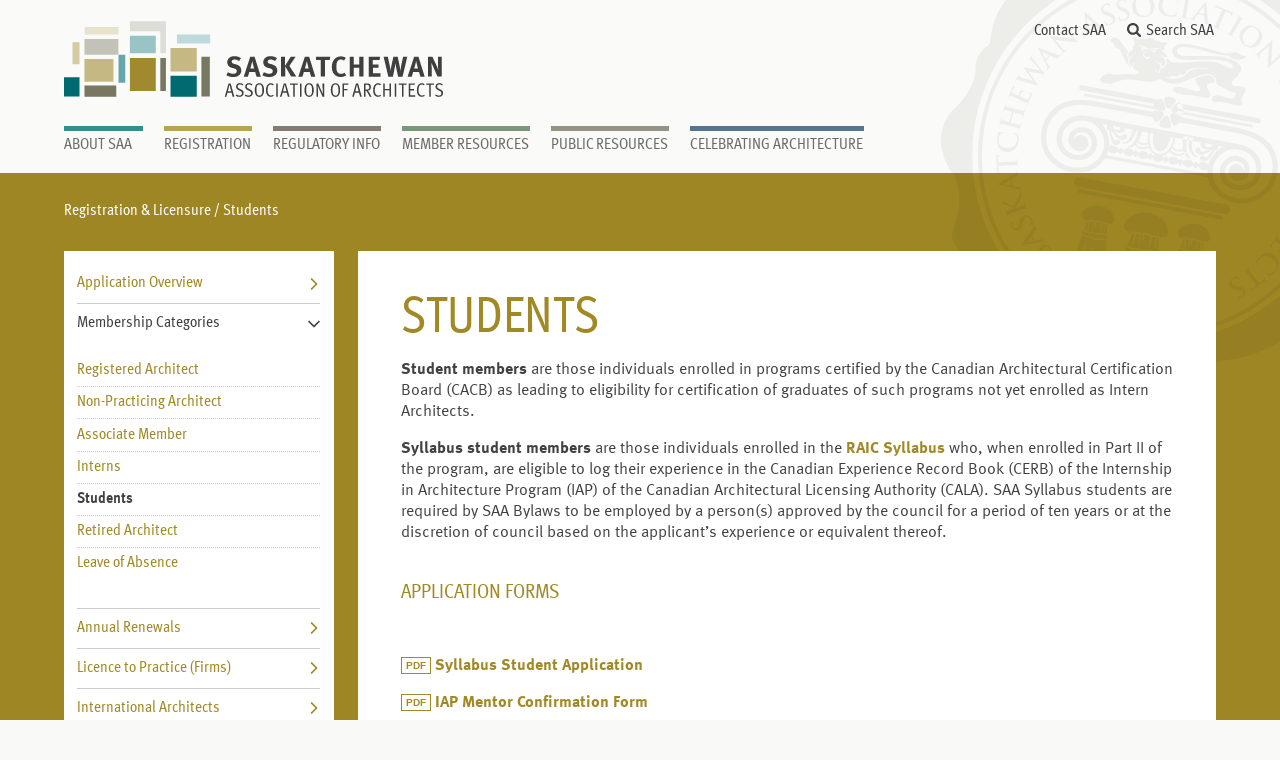

--- FILE ---
content_type: text/html; charset=UTF-8
request_url: https://saskarchitects.com/registration-licensure/membership-categories/students/
body_size: 5280
content:
<!DOCTYPE html><!--[if lt IE 7]><html class="no-js lt-ie9 lt-ie8 lt-ie7"><![endif]--><!--[if IE 7]><html class="no-js lt-ie9 lt-ie8"><![endif]--><!--[if IE 8]><html class="no-js lt-ie9"><![endif]--><!--[if gt IE 8]><!--><html class="no-js" lang="en-US"><!--<![endif]--><head><meta charset="UTF-8" /><title>
          Students - Saskatchewan Association of Architects
      </title><meta name="description" content=""><meta http-equiv="X-UA-Compatible" content="IE=edge"><meta name="viewport" content="width=device-width, initial-scale=1, user-scalable=no"><link rel="pingback" href="https://saskarchitects.com/xmlrpc.php" /><link rel="stylesheet" href="https://saskarchitects.com/wp-content/themes/saa/dist/css/main.css" type="text/css" media="all" /><link rel='dns-prefetch' href='//s.w.org' /><link rel="alternate" type="application/rss+xml" title="Saskatchewan Association of Architects &raquo; Students Comments Feed" href="https://saskarchitects.com/registration-licensure/membership-categories/students/feed/" /><script type="text/javascript">
			window._wpemojiSettings = {"baseUrl":"https:\/\/s.w.org\/images\/core\/emoji\/2.3\/72x72\/","ext":".png","svgUrl":"https:\/\/s.w.org\/images\/core\/emoji\/2.3\/svg\/","svgExt":".svg","source":{"concatemoji":"https:\/\/saskarchitects.com\/wp-includes\/js\/wp-emoji-release.min.js?ver=4.8.25"}};
			!function(t,a,e){var r,i,n,o=a.createElement("canvas"),l=o.getContext&&o.getContext("2d");function c(t){var e=a.createElement("script");e.src=t,e.defer=e.type="text/javascript",a.getElementsByTagName("head")[0].appendChild(e)}for(n=Array("flag","emoji4"),e.supports={everything:!0,everythingExceptFlag:!0},i=0;i<n.length;i++)e.supports[n[i]]=function(t){var e,a=String.fromCharCode;if(!l||!l.fillText)return!1;switch(l.clearRect(0,0,o.width,o.height),l.textBaseline="top",l.font="600 32px Arial",t){case"flag":return(l.fillText(a(55356,56826,55356,56819),0,0),e=o.toDataURL(),l.clearRect(0,0,o.width,o.height),l.fillText(a(55356,56826,8203,55356,56819),0,0),e===o.toDataURL())?!1:(l.clearRect(0,0,o.width,o.height),l.fillText(a(55356,57332,56128,56423,56128,56418,56128,56421,56128,56430,56128,56423,56128,56447),0,0),e=o.toDataURL(),l.clearRect(0,0,o.width,o.height),l.fillText(a(55356,57332,8203,56128,56423,8203,56128,56418,8203,56128,56421,8203,56128,56430,8203,56128,56423,8203,56128,56447),0,0),e!==o.toDataURL());case"emoji4":return l.fillText(a(55358,56794,8205,9794,65039),0,0),e=o.toDataURL(),l.clearRect(0,0,o.width,o.height),l.fillText(a(55358,56794,8203,9794,65039),0,0),e!==o.toDataURL()}return!1}(n[i]),e.supports.everything=e.supports.everything&&e.supports[n[i]],"flag"!==n[i]&&(e.supports.everythingExceptFlag=e.supports.everythingExceptFlag&&e.supports[n[i]]);e.supports.everythingExceptFlag=e.supports.everythingExceptFlag&&!e.supports.flag,e.DOMReady=!1,e.readyCallback=function(){e.DOMReady=!0},e.supports.everything||(r=function(){e.readyCallback()},a.addEventListener?(a.addEventListener("DOMContentLoaded",r,!1),t.addEventListener("load",r,!1)):(t.attachEvent("onload",r),a.attachEvent("onreadystatechange",function(){"complete"===a.readyState&&e.readyCallback()})),(r=e.source||{}).concatemoji?c(r.concatemoji):r.wpemoji&&r.twemoji&&(c(r.twemoji),c(r.wpemoji)))}(window,document,window._wpemojiSettings);
		</script><style type="text/css">
img.wp-smiley,
img.emoji {
	display: inline !important;
	border: none !important;
	box-shadow: none !important;
	height: 1em !important;
	width: 1em !important;
	margin: 0 .07em !important;
	vertical-align: -0.1em !important;
	background: none !important;
	padding: 0 !important;
}
</style><link rel='stylesheet' id='wordpress-popular-posts-css-css'  href='https://saskarchitects.com/wp-content/plugins/wordpress-popular-posts/public/css/wpp.css?ver=4.0.6' type='text/css' media='all' /><script type='text/javascript'>
/* <![CDATA[ */
var wpp_params = {"sampling_active":"","sampling_rate":"100","ajax_url":"https:\/\/saskarchitects.com\/wp-admin\/admin-ajax.php","action":"update_views_ajax","ID":"137","token":"1140843ebf"};
/* ]]> */
</script><script type='text/javascript' src='https://saskarchitects.com/wp-content/plugins/wordpress-popular-posts/public/js/tracking.js?ver=4.0.6'></script><link rel='https://api.w.org/' href='https://saskarchitects.com/wp-json/' /><link rel="canonical" href="https://saskarchitects.com/registration-licensure/membership-categories/students/" /><link rel="alternate" type="application/json+oembed" href="https://saskarchitects.com/wp-json/oembed/1.0/embed?url=https%3A%2F%2Fsaskarchitects.com%2Fregistration-licensure%2Fmembership-categories%2Fstudents%2F" /><link rel="alternate" type="text/xml+oembed" href="https://saskarchitects.com/wp-json/oembed/1.0/embed?url=https%3A%2F%2Fsaskarchitects.com%2Fregistration-licensure%2Fmembership-categories%2Fstudents%2F&#038;format=xml" /><style type="text/css" id="wp-custom-css">
			

/*

You can add your own CSS here.

Click the help icon above to learn more.
*/		</style><script src="//cdnjs.cloudflare.com/ajax/libs/modernizr/2.8.3/modernizr.min.js"></script><!-- Typekit --><script>
    (function(d) {
    var config = {
      kitId: 'nxc8xli',
      scriptTimeout: 3000
    },
    h=d.documentElement,t=setTimeout(function(){h.className=h.className.replace(/\bwf-loading\b/g,"")+" wf-inactive";},config.scriptTimeout),tk=d.createElement("script"),f=false,s=d.getElementsByTagName("script")[0],a;h.className+=" wf-loading";tk.src='//use.typekit.net/'+config.kitId+'.js';tk.async=true;tk.onload=tk.onreadystatechange=function(){a=this.readyState;if(f||a&&a!="complete"&&a!="loaded")return;f=true;clearTimeout(t);try{Typekit.load(config)}catch(e){}};s.parentNode.insertBefore(tk,s)
    })(document);
  </script></head><body class="page-template-default page page-id-137 page-child parent-pageid-60 section--registration-licensure" data-template="base.twig"><svg version="1.1" xmlns="http://www.w3.org/2000/svg" style="display: none;"><defs><symbol id="icon-arrow" viewBox="0 0 32 32"><polygon points="9.501,0 6.501,3 19.5,16 6.5,29 9.5,32 25.5,16 "/></symbol><symbol id="icon-search" viewBox="0 71.487 928.512 928.513"><path d="M642.817 464.32c0-68.82-24.46-127.69-73.377-176.607-48.92-48.918-107.79-73.377-176.61-73.377s-127.69 24.46-176.607 73.377C167.306 336.63 142.847 395.5 142.846 464.32c0 68.82 24.458 127.688 73.377 176.606 48.92 48.918 107.79 73.377 176.607 73.377s127.688-24.46 176.608-73.377c48.918-48.918 73.377-107.787 73.375-176.606h.004zm285.695 464.256c0 19.344-7.068 36.084-21.205 50.22-14.135 14.136-30.875 21.204-50.22 21.204-20.087 0-36.827-7.068-50.22-21.204L615.473 787.96c-66.588 46.128-140.8 69.192-222.64 69.192-53.197 0-104.068-10.323-152.614-30.97-48.547-20.647-90.397-48.547-125.55-83.7-35.155-35.153-63.055-77.004-83.7-125.55C10.322 568.385 0 517.514 0 464.32c0-53.195 10.323-104.066 30.97-152.613 20.646-48.547 48.546-90.397 83.7-125.55 35.153-35.153 77.003-63.053 125.55-83.7 48.546-20.647 99.417-30.97 152.612-30.97 53.194 0 104.065 10.324 152.614 30.97 48.547 20.646 90.396 48.546 125.55 83.7 35.15 35.154 63.052 77.004 83.7 125.55 20.646 48.546 30.97 99.417 30.97 152.613 0 81.84-23.065 156.054-69.194 222.642l191.395 191.395c13.762 13.763 20.645 30.503 20.645 50.22z"/></symbol></defs></svg><div class="wrapper"><!--[if lt IE 9]><div class="browser-message">
          Your browser is outdated and may not display this website correctly. Please <a href="http://browsehappy.com/">upgrade your browser</a> to improve your experience.
        </div><![endif]--><div class="l-constrained"><div class="header"><a class="logo" href="/"><img src="https://saskarchitects.com/wp-content/themes/saa/dist/img/logo-h.svg" class="logo__img" /></a><div class="search-form"><form action="/"><svg class="search-form__icon" id="js_searchToggle"><use xlink:href="#icon-search" /></svg><input type="text" name="s" id="js_searchInput" class="search-form__input" placeholder="Search SAA"></form></div><div class="meta-menu"><ul class="meta-menu__list"><li class="meta-menu__menu-item"><a
                    class="meta-menu__menu-link"
                    href="https://saskarchitects.com/about-saa/contact-saa/">Contact SAA</a></li></ul></div><div class="main-menu" role="navigation"><ul class="main-menu__list"><li class="main-menu__item main-menu__item--about-saa  menu-item menu-item-type-post_type menu-item-object-page menu-item-10"><a
                  class="main-menu__link"
                  href="https://saskarchitects.com/about-saa/"><span class="main-menu__label">About SAA</span></a></li><li class="main-menu__item main-menu__item--registration-licensure  menu-item menu-item-type-post_type menu-item-object-page current-page-ancestor menu-item-18"><a
                  class="main-menu__link"
                  href="https://saskarchitects.com/registration-licensure/"><span class="main-menu__label">Registration</span></a></li><li class="main-menu__item main-menu__item--regulatory-information  menu-item menu-item-type-post_type menu-item-object-page menu-item-13"><a
                  class="main-menu__link"
                  href="https://saskarchitects.com/regulatory-information/"><span class="main-menu__label">Regulatory  Info</span></a></li><li class="main-menu__item main-menu__item--member-resources  menu-item menu-item-type-post_type menu-item-object-page menu-item-21"><a
                  class="main-menu__link"
                  href="https://saskarchitects.com/member-resources/"><span class="main-menu__label">Member Resources</span></a></li><li class="main-menu__item main-menu__item--public-resources  menu-item menu-item-type-post_type menu-item-object-page menu-item-24"><a
                  class="main-menu__link"
                  href="https://saskarchitects.com/public-resources/"><span class="main-menu__label">Public  Resources</span></a></li><li class="main-menu__item main-menu__item--celebrating-architecture  menu-item menu-item-type-post_type menu-item-object-page menu-item-27"><a
                  class="main-menu__link"
                  href="https://saskarchitects.com/celebrating-architecture/"><span class="main-menu__label">Celebrating  Architecture</span></a></li></ul></div></div></div><div class="body"><div class="l-constrained"><div class="breadcrumb"><a href="https://saskarchitects.com/registration-licensure/">Registration  &#038; Licensure</a> / Students
      </div><div class="l-grid"><div class="l-col-f"><div class="module module--no-border module--no-shadow"><div class="module__inner"><div class="page-content"><h1>Students</h1><p><strong>Student members</strong> are those individuals enrolled in programs certified by the Canadian Architectural Certification Board (CACB) as leading to eligibility for certification of graduates of such programs not yet enrolled as Intern Architects.</p><p><strong>Syllabus student members</strong> are those individuals enrolled in the <a title="RAIC Syllabus" href="http://www.raic-syllabus.ca/" target="_blank" rel="noreferrer">RAIC Syllabus</a> who, when enrolled in Part II of the program, are eligible to log their experience in the Canadian Experience Record Book (CERB) of the Internship in Architecture Program (IAP) of the Canadian Architectural Licensing Authority (CALA). SAA Syllabus students are required by SAA Bylaws to be employed by a person(s) approved by the council for a period of ten years or at the discretion of council based on the applicant’s experience or equivalent thereof.</p><h3>Application Forms</h3><p>&nbsp;</p><p><a href="http://saskarchitects.com/wp-content/uploads/2015/03/Syllabus-application-Updated-March-20.pdf">Syllabus Student Application</a><br /><a href="http://saskarchitects.com/wp-content/uploads/2015/03/IAP-Mentor-Confirmation-Forms1.pdf">IAP Mentor Confirmation Form</a><br /><a href="http://saskarchitects.com/wp-content/uploads/2015/03/IAP-Employer-Confirmation-Form1.pdf">IAP Employer Confirmation Form</a></p></div></div></div></div><div class="l-col-e"><div class="module module--no-border module--no-shadow module--registration-licensure"><div class="module__inner"><ul class="nav-list"><li class="nav-list__item"><a class="nav-list__link " href="https://saskarchitects.com/registration-licensure/application-overview/">
        Application Overview
        <svg class="nav-list__icon"><use xlink:href="#icon-arrow" /></svg></a></li><li class="nav-list__item nav-list__item--toggled"><a class="nav-list__link " href="https://saskarchitects.com/registration-licensure/membership-categories/" data-has-subs>
        Membership Categories
        <svg class="nav-list__icon"><use xlink:href="#icon-arrow" /></svg></a><ul class="sub-nav-list"><li class="sub-nav-list__item"><a class="sub-nav-list__link" href="https://saskarchitects.com/registration-licensure/membership-categories/registered-architect/">
              Registered Architect
            </a></li><li class="sub-nav-list__item"><a class="sub-nav-list__link" href="https://saskarchitects.com/registration-licensure/membership-categories/non-practicing-architect/">
              Non-Practicing Architect
            </a></li><li class="sub-nav-list__item"><a class="sub-nav-list__link" href="https://saskarchitects.com/registration-licensure/membership-categories/associate-member/">
              Associate Member
            </a></li><li class="sub-nav-list__item"><a class="sub-nav-list__link" href="https://saskarchitects.com/registration-licensure/membership-categories/interns/">
              Interns
            </a></li><li class="sub-nav-list__item sub-nav-list__item--current"><a class="sub-nav-list__link" href="https://saskarchitects.com/registration-licensure/membership-categories/students/">
              Students
            </a></li><li class="sub-nav-list__item"><a class="sub-nav-list__link" href="https://saskarchitects.com/registration-licensure/membership-categories/retired-architect/">
              Retired Architect
            </a></li><li class="sub-nav-list__item"><a class="sub-nav-list__link" href="https://saskarchitects.com/registration-licensure/membership-categories/leave-of-absence/">
              Leave of Absence
            </a></li></ul></li><li class="nav-list__item"><a class="nav-list__link " href="https://saskarchitects.com/registration-licensure/annual-renewals/">
        Annual Renewals
        <svg class="nav-list__icon"><use xlink:href="#icon-arrow" /></svg></a></li><li class="nav-list__item"><a class="nav-list__link " href="https://saskarchitects.com/registration-licensure/license-to-practice-firms/" data-has-subs>
        Licence to Practice (Firms)
        <svg class="nav-list__icon"><use xlink:href="#icon-arrow" /></svg></a><ul class="sub-nav-list"><li class="sub-nav-list__item"><a class="sub-nav-list__link" href="https://saskarchitects.com/registration-licensure/license-to-practice-firms/license-to-practice-application/">
              Licence to Practice Application
            </a></li></ul></li><li class="nav-list__item"><a class="nav-list__link " href="https://saskarchitects.com/registration-licensure/international-architects/" data-has-subs>
        International Architects
        <svg class="nav-list__icon"><use xlink:href="#icon-arrow" /></svg></a><ul class="sub-nav-list"><li class="sub-nav-list__item"><a class="sub-nav-list__link" href="https://saskarchitects.com/registration-licensure/international-architects/broadly-experienced-foreign-architect-befa/">
              Broadly Experienced Foreign Architect (BEFA)
            </a></li><li class="sub-nav-list__item"><a class="sub-nav-list__link" href="https://saskarchitects.com/registration-licensure/international-architects/canadaunited-states-mutual-recognition-agreement/">
              Canada/United States Mutual Recognition Agreement
            </a></li><li class="sub-nav-list__item"><a class="sub-nav-list__link" href="https://saskarchitects.com/registration-licensure/international-architects/tri-national-mutual-recognition-agreement-canada-united-states-mexico/">
              Tri-National Mutual Recognition Agreement – Canada, United States and Mexico
            </a></li><li class="sub-nav-list__item"><a class="sub-nav-list__link" href="https://saskarchitects.com/registration-licensure/international-architects/apec-architect-mutual-recognition-agreement/">
              APEC Architect Mutual Recognition Agreement
            </a></li></ul></li></ul></div></div></div></div></div></div><footer class="footer"><div class="l-constrained"><a class="footer__link" href="https://saskarchitects.com/about-saa/contact-saa/">Contact SAA</a><a class="footer__link" href="https://saskarchitects.com/celebrating-architecture/architecture-in-saskatchewan/">Architecture in Saskatchewan</a><a class="footer__link" href="https://saskarchitects.com/member-resources/">Member  Resources</a><a class="footer__link" href="https://saskarchitects.com/regulatory-information/complaints/">Complaints</a><div class="footer__copyright"><p>&copy; 2026 Saskatchewan Association of Architects (SAA)</p></div></div></footer><script type='text/javascript' src='https://saskarchitects.com/wp-content/plugins/ricg-responsive-images/js/picturefill.min.js?ver=3.0.1'></script><script type='text/javascript' src='https://saskarchitects.com/wp-includes/js/wp-embed.min.js?ver=4.8.25'></script></div><div class="mobile-menu"><ul class="mobile-menu__list"><li class="mobile-menu__menu-item mobile-menu__menu-item--about-saa  menu-item menu-item-type-post_type menu-item-object-page menu-item-10"><a class="mobile-menu__menu-link" href="https://saskarchitects.com/about-saa/">About SAA</a></li><li class="mobile-menu__menu-item mobile-menu__menu-item--registration-licensure  menu-item menu-item-type-post_type menu-item-object-page current-page-ancestor menu-item-18"><a class="mobile-menu__menu-link" href="https://saskarchitects.com/registration-licensure/">Registration</a></li><li class="mobile-menu__menu-item mobile-menu__menu-item--regulatory-information  menu-item menu-item-type-post_type menu-item-object-page menu-item-13"><a class="mobile-menu__menu-link" href="https://saskarchitects.com/regulatory-information/">Regulatory  Info</a></li><li class="mobile-menu__menu-item mobile-menu__menu-item--member-resources  menu-item menu-item-type-post_type menu-item-object-page menu-item-21"><a class="mobile-menu__menu-link" href="https://saskarchitects.com/member-resources/">Member Resources</a></li><li class="mobile-menu__menu-item mobile-menu__menu-item--public-resources  menu-item menu-item-type-post_type menu-item-object-page menu-item-24"><a class="mobile-menu__menu-link" href="https://saskarchitects.com/public-resources/">Public  Resources</a></li><li class="mobile-menu__menu-item mobile-menu__menu-item--celebrating-architecture  menu-item menu-item-type-post_type menu-item-object-page menu-item-27"><a class="mobile-menu__menu-link" href="https://saskarchitects.com/celebrating-architecture/">Celebrating  Architecture</a></li></ul><div class="menu-toggle" id="js_menuToggle"><div class="menu-icon"></div></div></div><!-- Google Analytics --><script type="text/javascript">
    var _gaq = _gaq || [];
    _gaq.push(["_setAccount", "UA-XXXXXXXX-1"]);
    _gaq.push(["_trackPageview"]);
    (function() {
      var ga = document.createElement("script"); ga.type = "text/javascript"; ga.async = true;
      ga.src = ("https:" == document.location.protocol ? "https://ssl" : "http://www") + ".google-analytics.com/ga.js";
      var s = document.getElementsByTagName("script")[0]; s.parentNode.insertBefore(ga, s);
    })();
    </script><script src="https://saskarchitects.com/wp-content/themes/saa/dist/js/vendor.min.js"></script><script src="https://saskarchitects.com/wp-content/themes/saa/dist/js/app.min.js"></script></body></html>

--- FILE ---
content_type: text/html; charset=UTF-8
request_url: https://saskarchitects.com/wp-admin/admin-ajax.php
body_size: -91
content:
WPP: OK. Execution time: 0.01012 seconds

--- FILE ---
content_type: text/css
request_url: https://saskarchitects.com/wp-content/themes/saa/dist/css/main.css
body_size: 3496
content:
.intro:after,.l-constrained:after{clear:both;content:"";display:table}*{margin:0;padding:0}*+*{margin-top:1em}*,:after,:before{-webkit-touch-callout:none;-webkit-tap-highlight-color:transparent;-webkit-focus-ring-color:transparent;box-sizing:border-box}:focus{outline:0}html{-webkit-font-smoothing:antialiased;-webkit-text-size-adjust:none}body{margin-top:0}img{border:none;display:block;height:auto;max-width:100%;width:auto}table{border-collapse:collapse}th{font-weight:700;text-align:left}td a{overflow-wrap:break-word;word-break:break-all}input{font:inherit;line-height:inherit}body{background:rgba(118,118,98,.04)}a{color:currentColor;text-decoration:none}body{color:#414042;font:1em/1.33333 ff-meta-web-pro,arial,sans-serif}h1,h2,h3,h4{font-family:ff-meta-web-pro-condensed,"Arial Narrow",arial,sans-serif;font-weight:500;line-height:1;text-transform:uppercase}h1{font-size:2.37037em}@media (min-width:992px){h1{font-size:3.16049em}}h2{font-size:1.77778em}h3{font-size:1.33333em}em{font-style:italic}small{font-size:.75em}dl,ol,ul{padding-left:2.37037em}ul{list-style:square}.lead,.lead-voice{font-family:ff-meta-web-pro,arial,sans-serif;font-size:1.33333em;letter-spacing:-.04em}@media (min-width:992px){.lead,.lead-voice{font-size:1.77778em}}.lead-voice{font-size:calc(.75em + 1.5vw);font-style:italic}@media (min-width:1280px){.lead-voice{font-size:2.0528em}}#wpadminbar{margin-top:0}.l-constrained{margin-left:auto;margin-right:auto;max-width:1200px;width:90%}.l-bleed{margin-left:auto;margin-right:auto;max-width:1600px;overflow:hidden}.wrapper{margin-top:0;overflow:hidden}.menu-toggle-expanded .wrapper{opacity:.16}.body{margin-top:1.33333em;padding-bottom:1.77778em;position:relative}.error404 .body:after,.page-template-default .body:after,.search-no-results .body:after,.search-results .body:after{content:'';mix-blend-mode:multiply;background:currentColor;height:100%;left:0;position:absolute;top:0;width:100%;z-index:-1}@-moz-document url-prefix(){.error404 .body:after,.page-template-default .body:after,.search-results .body:after{mix-blend-mode:normal}}.l-grid{max-width:100%;margin-left:auto;margin-right:auto}.l-grid:after{content:" ";display:block;clear:both}.l-grid>*,[class*=l-]{margin-top:0}.l-col-d,.l-col-e,.l-col-f{width:100%;float:left;margin-left:0;margin-right:0}@media (min-width:768px){.l-col-d{width:48.93617%;float:left;margin-right:2.12766%}.l-col-d:nth-of-type(2n){float:right;margin-right:0}}@media (min-width:992px){.l-col-d{width:31.91489%;float:left;margin-right:2.12766%}.l-col-d:nth-of-type(2n){float:left;margin-right:-100%}.l-col-d:nth-of-type(3n){float:right;margin-right:0}}@media (min-width:768px){.l-col-e{width:23.40426%;float:left;margin-right:2.12766%}}@media (min-width:768px){.l-col-f{width:74.46809%;float:right;margin-right:0}}@media (min-width:992px){.l-col-f{width:74.46809%;float:right;margin-right:0}}[class*="--about-saa"],[class*="--about-saa"] .page-content a{color:#006a71}[class*="--about-saa"] .page-content .btn{background:#006a71;color:#fff}[class*="--about-saa"] .lead,[class*="--about-saa"] .lead-voice{color:#006a71}[class*="--regulatory-information"],[class*="--regulatory-information"] .page-content a{color:#5e564b}[class*="--regulatory-information"] .page-content .btn{background:#5e564b;color:#fff}[class*="--regulatory-information"] .lead,[class*="--regulatory-information"] .lead-voice{color:#5e564b}[class*="--registration-licensure"],[class*="--registration-licensure"] .page-content a{color:#a18925}[class*="--registration-licensure"] .page-content .btn{background:#a18925;color:#fff}[class*="--registration-licensure"] .lead,[class*="--registration-licensure"] .lead-voice{color:#a18925}[class*="--member-resources"],[class*="--member-resources"] .page-content a{color:#537a53}[class*="--member-resources"] .page-content .btn{background:#537a53;color:#fff}[class*="--member-resources"] .lead,[class*="--member-resources"] .lead-voice{color:#537a53}[class*="--public-resources"],[class*="--public-resources"] .page-content a{color:#767662}[class*="--public-resources"] .page-content .btn{background:#767662;color:#fff}[class*="--public-resources"] .lead,[class*="--public-resources"] .lead-voice{color:#767662}[class*="--celebrating-architecture"],[class*="--celebrating-architecture"] .page-content a{color:#254c70}[class*="--celebrating-architecture"] .page-content .btn{background:#254c70;color:#fff}[class*="--celebrating-architecture"] .lead,[class*="--celebrating-architecture"] .lead-voice{color:#254c70}.browser-message{padding:.5625em 1.33333em;background:#fff0cc;border:1px solid #ffca4d;border-left:none;border-right:none;font-size:1em}.breadcrumb{color:#fff;font-family:ff-meta-web-pro-condensed,"Arial Narrow",arial,sans-serif;padding-top:1.77778em}.btn{background:#414042;border:none;color:#fff;display:inline-block;font-family:ff-meta-web-pro-condensed,"Arial Narrow",arial,sans-serif;padding:.85em 1em .75em;text-align:center}.btn:hover{opacity:.92}.footer{background:#343335;color:#fff;margin-top:0;padding:4.21399em 0}.footer__link{display:block;font-family:ff-meta-web-pro-condensed,"Arial Narrow",arial,sans-serif}@media (min-width:768px){.footer__link{display:inline-block;vertical-align:middle}}@media (min-width:768px){.footer__link+.footer__link{margin-left:1.77778em;margin-top:0}}.footer__copyright{opacity:.5}.header{position:relative}.header:before{background:url(../../dist/img/seal.svg) no-repeat;background-size:contain;content:'';padding-top:100%;position:absolute;right:0;top:0;-webkit-transform:translate(25%,-2%);-ms-transform:translate(25%,-2%);transform:translate(25%,-2%);width:180px;z-index:-1}@media (min-width:540px){.header:before{width:30vw}}@media (min-width:1280px){.header:before{width:480px;-webkit-transform:translate(37%,-7%);-ms-transform:translate(37%,-7%);transform:translate(37%,-7%)}}.menu-toggle-expanded .header:before{visibility:hidden}.intro{overflow:hidden;position:relative}.intro__image{margin:0;width:100%}.intro__content{color:#fff;margin:0;padding:10% 5%;background:#414042}@media (min-width:540px){.intro__content{padding:5%;position:absolute;top:0;z-index:10;background:0 0}}.logo{float:left;margin-top:1.33333em;width:17.75773em}@media (min-width:540px){.logo{width:23.67697em}}.logo__img{width:100%}.main-menu{clear:both;display:none;overflow:hidden}@media (min-width:768px){.main-menu{display:block}}.main-menu__list{display:table;margin-bottom:-2px;margin-top:1.77778em;padding:0}.main-menu__item{display:table-cell;min-width:100px}.main-menu__link{border-top:.31641em solid;display:block;margin-right:1.33333em;opacity:.77;padding-top:.42188em}.main-menu__link:hover{opacity:1}.main-menu__label{color:#414042;display:block;font-family:ff-meta-web-pro-condensed,"Arial Narrow",arial,sans-serif;line-height:1;text-transform:uppercase}.main-menu__link:hover .main-menu__label{color:#222223}.masthead{display:table;position:relative;table-layout:fixed;width:100%}.masthead__hero{position:relative}@media (min-width:768px){.masthead__hero{display:table-cell;width:70%}}.masthead__secondary{margin-top:0}@media (min-width:768px){.masthead__secondary{display:table-cell;width:33.33333%}}@media (min-width:768px){.masthead__secondary-content{height:100%;position:absolute;top:0}}.menu-icon{background:#666;bottom:50%;display:block;height:20px;margin:0 auto;position:absolute;right:50%;-webkit-transform:translate(50%,50%);-ms-transform:translate(50%,50%);transform:translate(50%,50%);width:30px}.menu-icon:after,.menu-icon:before{background:#bbb;content:"";display:block;height:4px;position:absolute;top:4px;-webkit-transform:translateZ(0);transform:translateZ(0);transition:-webkit-transform .125s ease-out;transition:transform .125s ease-out;width:100%}.menu-icon:before{top:12px}.menu-toggle-expanded .menu-icon{background:0 0}.menu-toggle-expanded .menu-icon:after,.menu-toggle-expanded .menu-icon:before{background:#666;margin-top:-2px;top:50%}.menu-toggle-expanded .menu-icon:before{-webkit-transform:rotate(45deg);-ms-transform:rotate(45deg);transform:rotate(45deg)}.menu-toggle-expanded .menu-icon:after{-webkit-transform:rotate(-45deg);-ms-transform:rotate(-45deg);transform:rotate(-45deg)}.menu-toggle{background:rgba(187,187,187,.92);border-radius:100px;bottom:calc(100% + 1.25em);cursor:pointer;display:block;height:4em;opacity:.25;position:absolute;right:1.25em;transition:opacity 1s linear;width:4em;z-index:1000}.menu-toggle:after{bottom:-1em;content:'';left:-1em;position:absolute;right:-1em;top:-1em}.menu-toggle:hover{opacity:1;transition:opacity .125s linear}.scrolling .menu-toggle{opacity:1;transition:opacity 0s linear}@media (min-width:768px){.menu-toggle{display:none}}.meta-menu{display:none;float:right;margin-top:1.33333em}@media (min-width:768px){.meta-menu{display:block}}.meta-menu__menu-item{display:inline;margin-left:1.33333em}.meta-menu__menu-link{color:#414042;font-family:ff-meta-web-pro-condensed,"Arial Narrow",arial,sans-serif}.mobile-menu{-webkit-backface-visibility:hidden;backface-visibility:hidden;background:rgba(65,64,66,.92);bottom:0;position:fixed;-webkit-transform:translateY(100%);-ms-transform:translateY(100%);transform:translateY(100%);transition:all .125s ease-out;width:100%;z-index:150}.mobile-menu__list{display:-webkit-flex;display:-ms-flexbox;display:flex;-webkit-flex-wrap:wrap;-ms-flex-wrap:wrap;flex-wrap:wrap;list-style:none;padding:0}.mobile-menu__menu-item{background:currentColor;display:-webkit-flex;display:-ms-flexbox;display:flex;font-family:ff-meta-web-pro-condensed,"Arial Narrow",arial,sans-serif;text-transform:uppercase;width:50%;margin:0}.no-flexbox .mobile-menu__menu-item{display:inline-block}.mobile-menu__menu-link{color:#fff;-webkit-flex:1;-ms-flex:1;flex:1;display:block;padding:1.33333em}.menu-toggle-expanded .mobile-menu{-webkit-transform:translateY(0);-ms-transform:translateY(0);transform:translateY(0)}.module{background:#fff;border-top:.31641em solid currentColor;box-shadow:0 1px 2px rgba(0,0,0,.25);margin-top:1.77778em;position:relative}.module--no-shadow{box-shadow:none}.module--no-border{border-top:none}.module .module__inner{padding:5%}.module .module__img{background-position:center center;background-size:cover;height:13.31829em;position:relative}.module .module__heading{border:none}.module .module__excerpt{color:#414042}.no-touch a .module:before{background:url(../../dist/img/chevron.svg) center center no-repeat currentColor;background-size:1em;content:'';height:1.77778em;opacity:0;position:absolute;right:0;top:0;transition:opacity .125s ease-out;width:1.77778em}.no-touch a .module:hover:before{opacity:1}.nav-list{list-style:none;padding:0}.nav-list__item{border-top:1px solid #ccc;margin:0}.nav-list__item:first-child{border-top:none}.nav-list__link{display:block;position:relative;padding:.5625em 1.33333em .5625em 0;font-family:ff-meta-web-pro-condensed,"Arial Narrow",arial,sans-serif}.nav-list__link:hover{color:#414042}.nav-list__icon{display:block;width:.75em;height:.75em;fill:currentColor;position:absolute;right:0;top:50%;-webkit-transform:translateY(-50%);-ms-transform:translateY(-50%);transform:translateY(-50%);transition:-webkit-transform .125s ease-out;transition:transform .125s ease-out}.nav-list__item--current .nav-list__link,.nav-list__item--toggled .nav-list__link{color:#414042}.nav-list__item--toggled .nav-list__icon{-webkit-transform:translateY(-50%) rotate(90deg);-ms-transform:translateY(-50%) rotate(90deg);transform:translateY(-50%) rotate(90deg)}.nav-list__item--current{font-weight:700}.page-content{min-height:500px}.page-content dl,.page-content ol,.page-content p,.page-content table,.page-content ul{color:#414042}.page-content *+h2,.page-content *+h3,.page-content *+h4{margin-top:1.77778em}.page-content a{font-weight:700}.page-content blockquote{margin-left:1.33333em}.photo-credit{background:rgba(0,0,0,.35);bottom:0;color:#fff;font-size:.75em;left:0;padding:.5625em 1em;position:absolute;z-index:10}.quick-links{display:table;height:13.31829em;margin-top:0;padding:0;table-layout:fixed;width:100%}@media (min-width:768px){.quick-links{border-left:2px solid #fff;height:100%}.quick-links__item:first-child .quick-links__link{border:none}}.quick-links__item{display:table-row}.quick-links__link{background:url(../../dist/img/chevron.svg) center right 1em no-repeat currentColor;background-size:1em auto;border-top:2px solid #fff;display:table-cell;height:33.333%;mix-blend-mode:multiply;padding:0 12.5% 0 5%;vertical-align:middle}@media (min-width:992px){.quick-links__link{background-size:1.33333em auto}}.quick-links__label{color:#fff;font-family:ff-meta-web-pro-condensed,"Arial Narrow",arial,sans-serif;font-size:1.33333em;line-height:1;text-transform:uppercase}@media (min-width:992px){.quick-links__label{font-size:1.77778em}}@-moz-document url-prefix(){.quick-links__link{mix-blend-mode:normal}}.search-form{color:#414042;display:none;float:right;font-family:ff-meta-web-pro-condensed,"Arial Narrow",arial,sans-serif;margin:1.33333em 0 0 1.33333em}@media (min-width:768px){.search-form{display:block}}.search-form__icon{cursor:pointer;fill:#414042;height:14px;margin-right:.31641em;position:relative;top:-1px;vertical-align:middle;width:14px}.search-form__input{-webkit-appearance:none;background:0 0;border:none;border-bottom:2px solid transparent;border-radius:0;color:#414042;cursor:pointer;margin:0;transition:all .25s ease-out;width:70px}.search-form__input:focus{border-bottom-color:currentColor;cursor:text;width:200px}.search-form__input::-webkit-input-placeholder{color:#414042}.search-form__input::-moz-placeholder{color:#414042}.search-form__input:-ms-input-placeholder{color:#414042}.search-form__input::placeholder{color:#414042}.search-form__input:focus::-webkit-input-placeholder{color:transparent}.search-form__input:focus::-moz-placeholder{color:transparent}.search-form__input:focus:-ms-input-placeholder{color:transparent}.search-form__input:focus::placeholder{color:transparent}.section-title{display:table;height:100%;position:relative;table-layout:fixed;width:100%}.section-title:after{background:currentColor;content:'';height:100%;left:0;mix-blend-mode:multiply;position:absolute;top:0;width:100%;z-index:-1}.section-title__content{color:#fff;display:table-cell;padding:10% 5%;vertical-align:middle;width:100%}@-moz-document url-prefix(){.section-title:after{mix-blend-mode:normal}}.sub-nav-list{display:none;list-style:none;margin:.75em 0 1.77778em;padding:0}.nav-list__item--toggled .sub-nav-list{display:block}.sub-nav-list__item{border-top:1px dotted #ccc;margin:0}.sub-nav-list__item:first-child{border-top:none}.sub-nav-list__item--current{color:#414042;font-weight:700}.sub-nav-list__link{display:block;font-family:ff-meta-web-pro-condensed,"Arial Narrow",arial,sans-serif;padding:.31641em 1.33333em .31641em 0;position:relative}.sub-nav-list__link:hover{color:#414042}.tablepress{width:100%}.tablepress td,.tablepress th{padding:.31641em 1em .31641em 0;vertical-align:top}.tablepress td{border-top:1px solid #ccc}a[href*=".pdf"]{display:inline-block}a[href*=".pdf"]:before{border:1px solid;content:"PDF";display:inline-block;font-family:arial;font-size:10px;margin-right:.42188em;padding:1px 4px;text-align:center;vertical-align:middle}

--- FILE ---
content_type: image/svg+xml
request_url: https://saskarchitects.com/wp-content/themes/saa/dist/img/logo-h.svg
body_size: 2540
content:
<svg xmlns="http://www.w3.org/2000/svg" width="32" height="6.4" viewBox="0 12.8 32 6.4" enable-background="new 0 12.8 32 6.4"><path fill="#C2C2B9" d="M1.727 14.306H4.59v1.335H1.728v-1.334z"/><path fill="#777762" d="M1.727 18.22H4.41v.93H1.727v-.93z"/><path fill="#C6B883" d="M1.727 15.995h2.446v1.9H1.727v-1.9z"/><path fill="#E7E2CB" d="M1.748 13.296H4.59v.633H1.75v-.634z"/><path fill="#66A6AA" d="M4.59 15.64h.586v2.34H4.59v-2.34z"/><path fill="#BFDADC" d="M9.533 13.93h2.803v.753H9.533v-.754z"/><path fill="#99C4C6" d="M5.56 14.045h2.186v1.467H5.56v-1.467z"/><path fill="#C6B883" d="M8.983 15.07h2.228v1.976H8.984V15.07z"/><path fill="#006A71" d="M8.983 17.393h2.228v1.756H8.984v-1.757z"/><path fill="#777762" d="M8.13 15.91h.47v2.774h-.47V15.91z"/><path fill="#A18930" d="M5.56 15.91h2.186v2.774H5.56V15.91z"/><path fill="#777762" d="M11.596 15.793h.71v3.355h-.71v-3.355z"/><path fill="#DDDDD8" d="M8.21 12.827H5.56v.827h2.57v1.858h.47v-2.685h-.39z"/><path fill="#D5CAA2" d="M.724 14.585h.585v1.855H.723v-1.855z"/><path fill="#006A71" d="M0 17.525h1.31v1.623H0v-1.623z"/><path fill="#404041" d="M14.778 16.16c-.15-.092-.265-.128-.39-.128-.137 0-.233.08-.233.192 0 .086.045.13.185.168l.202.056c.274.074.423.25.423.498 0 .338-.274.562-.69.562-.19 0-.4-.056-.57-.15l.125-.263c.156.082.29.135.46.135.19 0 .292-.08.292-.23 0-.107-.07-.175-.22-.216l-.184-.05c-.166-.046-.27-.11-.33-.212-.045-.075-.07-.16-.07-.255 0-.305.246-.517.6-.517.204 0 .41.062.558.168l-.158.24zm1.305-.364l.526 1.675h-.362l-.118-.395h-.49l-.118.396h-.35l.547-1.674h.363zm-.034 1s-.056-.176-.092-.337l-.067-.296-.08.322c-.03.12-.052.2-.088.31h.327zm1.765-.637c-.15-.092-.265-.128-.39-.128-.137 0-.232.08-.232.192 0 .086.045.13.185.168l.202.056c.273.074.423.25.423.498 0 .338-.274.562-.69.562-.19 0-.4-.056-.57-.15l.126-.263c.155.082.29.135.458.135.192 0 .294-.08.294-.23 0-.107-.07-.175-.22-.216l-.185-.05c-.166-.046-.27-.11-.33-.212-.045-.075-.068-.16-.068-.255 0-.305.243-.517.597-.517.205 0 .41.062.56.168l-.162.24zm.846-.36v.762l.477-.762h.414l-.533.773.594.896h-.44l-.508-.873v.872h-.344V15.8h.343zm2.027-.004l.526 1.675h-.36l-.118-.395h-.49l-.117.396h-.352l.55-1.674h.36zm-.035 1s-.055-.176-.09-.337l-.068-.296-.08.322c-.03.12-.053.2-.088.31h.326zm1.82-.996l-.056.28h-.398v1.39h-.342v-1.39h-.408v-.28h1.204zm1.158.325c-.084-.062-.173-.094-.267-.094-.113 0-.224.056-.283.146-.065.096-.094.235-.094.43 0 .23.02.355.07.447.066.123.177.188.32.188.1 0 .188-.028.287-.106l.153.21c-.132.108-.274.157-.464.157-.23 0-.408-.073-.545-.23-.135-.15-.203-.353-.203-.598 0-.21.037-.375.113-.52.13-.243.37-.387.64-.387.165 0 .33.053.423.132l-.15.228zm.814-.325v.65h.48v-.65h.342v1.67h-.342v-.745h-.48v.745h-.334V15.8h.334zm2.236 0l-.044.274h-.57v.387h.477v.275h-.474v.447h.632v.288h-.975V15.8h.953zm.648 0l.144.66c.067.31.09.55.09.55.007-.064.035-.303.086-.534l.15-.675h.366l.154.748c.03.156.07.442.07.442.006-.053.06-.392.093-.555l.138-.635h.354l-.403 1.685h-.37l-.148-.68c-.05-.224-.074-.44-.08-.486 0 0-.027.234-.078.48l-.14.685h-.382l-.4-1.685h.356zm2.585-.004l.526 1.675h-.36l-.12-.395h-.49l-.116.396h-.352l.55-1.674h.36zm-.034 1s-.056-.176-.092-.337l-.067-.296-.078.322c-.032.12-.054.2-.09.31h.327zm1.208-.996l.32.668c.084.178.148.354.182.474-.012-.13-.023-.344-.026-.46l-.007-.682h.32v1.67h-.352l-.286-.64c-.095-.208-.195-.444-.227-.547.012.137.014.333.017.474l.01.713h-.325V15.8h.373zM14.23 19.152l-.086-.33h-.348l-.09.33h-.136l.318-1.115h.177l.312 1.115h-.147zm-.258-1.01l-.144.565h.287l-.143-.566zm.83 1.03c-.118 0-.22-.033-.315-.102l.062-.105c.08.065.156.093.254.093.123 0 .214-.063.214-.185 0-.093-.036-.148-.138-.198l-.133-.066c-.108-.057-.227-.13-.227-.293 0-.17.128-.304.32-.304.108 0 .207.037.298.106l-.063.097c-.09-.066-.144-.09-.227-.09-.115 0-.187.064-.187.16 0 .098.03.138.14.193l.145.072c.132.066.22.145.22.297-.002.205-.165.323-.362.323zm.77 0c-.12 0-.22-.033-.316-.102l.062-.105c.08.065.157.093.255.093.123 0 .214-.063.214-.185 0-.093-.036-.148-.138-.198l-.134-.066c-.11-.057-.228-.13-.228-.293 0-.17.128-.304.32-.304.11 0 .208.037.298.106l-.063.097c-.09-.066-.145-.09-.227-.09-.115 0-.187.064-.187.16 0 .098.028.138.14.193l.144.072c.13.066.22.145.22.297 0 .205-.165.323-.362.323zm.922 0c-.31 0-.397-.325-.397-.578 0-.36.15-.576.39-.576.318 0 .398.33.398.588 0 .25-.086.567-.39.567zm.2-.9c-.033-.08-.1-.146-.207-.146-.09 0-.164.048-.2.126-.034.076-.045.187-.045.312 0 .15.018.31.06.388.035.07.116.115.195.115.077 0 .135-.032.175-.095.05-.074.066-.183.066-.347 0-.146-.012-.27-.045-.353zm.747.893c-.092 0-.22-.05-.283-.14-.076-.11-.116-.21-.116-.426 0-.327.165-.58.414-.58.095 0 .182.04.245.097l-.072.09c-.057-.047-.106-.072-.175-.072-.23 0-.27.29-.27.474 0 .12 0 .17.035.252.053.12.142.195.244.195.07 0 .125-.016.186-.062l.062.093c-.075.058-.167.077-.27.077zm.474-.013v-1.115h.127v1.115h-.126zm.975 0l-.087-.33h-.348l-.09.33h-.135l.317-1.115h.177l.312 1.115h-.147zm-.26-1.01l-.144.565h.287l-.142-.566zm1.098.013h-.26v.997h-.13v-.997h-.256v-.118h.652l-.006.118zm.198.997v-1.115h.128v1.115h-.128zm.762.02c-.31 0-.396-.325-.396-.578 0-.36.15-.576.39-.576.32 0 .398.33.398.588 0 .25-.087.567-.392.567zm.2-.9c-.032-.08-.097-.146-.206-.146-.09 0-.164.048-.2.126-.033.076-.045.187-.045.312 0 .15.02.31.06.388.035.07.115.115.195.115.078 0 .135-.032.176-.095.05-.074.066-.183.066-.347 0-.146-.014-.27-.046-.353zm.926.88l-.29-.652c-.056-.127-.112-.28-.112-.28s.014.18.016.317l.005.615H21.3v-1.115h.15l.304.686c.047.106.09.244.09.244s-.014-.203-.016-.354l-.004-.576h.13v1.115h-.14zm1.1.02c-.31 0-.397-.325-.397-.578 0-.36.15-.576.392-.576.316 0 .395.33.395.588 0 .25-.086.567-.39.567zm.2-.9c-.032-.08-.098-.146-.206-.146-.09 0-.164.048-.2.126-.034.076-.046.187-.046.312 0 .15.02.31.06.388.035.07.116.115.196.115.078 0 .135-.032.175-.095.05-.074.066-.183.066-.347 0-.146-.014-.27-.047-.353zm.874-.122h-.36v.362h.3v.112h-.3v.527h-.133v-1.114h.515l-.022.114zm.996 1.002l-.086-.33h-.348l-.09.33h-.135l.318-1.115h.176l.31 1.115h-.146zm-.257-1.01l-.145.565h.287l-.143-.566zm1.07 1.01c-.025-.065-.12-.25-.232-.42-.04-.06-.065-.078-.114-.08v.5h-.13v-1.115h.236c.126 0 .2.024.25.07.05.04.097.118.097.236 0 .17-.08.3-.262.3.044.04.08.097.1.13.04.066.214.38.214.38h-.158zm-.238-1.002h-.108v.406l.12.002c.138 0 .194-.087.194-.215 0-.13-.086-.193-.207-.193zm.934 1.015c-.093 0-.22-.05-.285-.14-.077-.11-.117-.21-.117-.426 0-.327.164-.58.413-.58.095 0 .183.04.246.097l-.072.09c-.057-.047-.106-.072-.175-.072-.23 0-.27.29-.27.474 0 .12 0 .17.036.252.053.12.142.195.244.195.07 0 .125-.016.187-.062l.063.093c-.076.058-.167.077-.27.077zm.97-.013v-.537h-.386v.537h-.13v-1.115h.13v.466h.385v-.466h.13v1.115h-.13zm.446 0v-1.115h.13v1.115h-.13zm.996-.997h-.262v.997h-.127v-.997h-.257v-.118h.65l-.004.118zm.182.997v-1.115h.534l-.02.113h-.382v.362h.323v.116h-.323v.404h.417v.12h-.55zm1.092.013c-.092 0-.22-.05-.283-.14-.076-.11-.117-.21-.117-.426 0-.327.164-.58.414-.58.094 0 .182.04.244.097l-.07.09c-.057-.047-.107-.072-.176-.072-.23 0-.27.29-.27.474 0 .12 0 .17.036.252.052.12.142.195.243.195.072 0 .126-.016.188-.062l.062.093c-.077.058-.168.077-.27.077zm1.04-1.01h-.263v.997h-.128v-.997h-.258v-.118h.652l-.005.118zm.416 1.018c-.118 0-.22-.034-.316-.103l.062-.105c.08.065.157.093.255.093.123 0 .214-.063.214-.185 0-.093-.034-.148-.137-.198l-.134-.066c-.108-.057-.228-.13-.228-.293 0-.17.128-.304.32-.304.107 0 .207.037.298.106l-.063.097c-.09-.066-.145-.09-.227-.09-.115 0-.188.064-.188.16 0 .098.03.138.14.193l.146.072c.13.066.22.145.22.297-.002.205-.166.323-.362.323z"/></svg>

--- FILE ---
content_type: application/javascript
request_url: https://saskarchitects.com/wp-content/themes/saa/dist/js/app.min.js
body_size: 309
content:
function scrolled(){var t=$(window).scrollTop();t>20?$("body").addClass("js-scrolled"):$("body").removeClass("js-scrolled")}$(window).load(function(){FastClick.attach(document.body)}),Modernizr.touch||$(window).scroll(function(){scrolled()});var $html=$("html"),t;$("#js_menuToggle").bind("click",function(){$html.toggleClass("menu-toggle-expanded")}),$(window).bind("touchstart scroll",function(){$html.addClass("scrolling"),clearTimeout(t),t=setTimeout(function(){$html.removeClass("scrolling")},1e3)}),$("[data-has-subs]").click(function(){return $("[data-has-subs]").not(this).parent().removeClass("nav-list__item--toggled"),$(this).parent().toggleClass("nav-list__item--toggled"),!1}),$(".page-content").fitVids(),$("#js_searchToggle").click(function(){$("#js_searchInput").focus()});


--- FILE ---
content_type: image/svg+xml
request_url: https://saskarchitects.com/wp-content/themes/saa/dist/img/seal.svg
body_size: 31139
content:
<svg xmlns="http://www.w3.org/2000/svg" width="752.96" height="742.46" viewBox="0 0 752.96 742.46"><g opacity=".1" fill="#767662"><path d="M699.895 454.72s-11.185-13.902-.73-43.453c0 0 12.946-27.113 12.347-44.947 0 0-.15-8.94 2.313-12.365 0 0 13.59-20.276-8.342-60.627 0 0-9.993-22.34-19.75-47.015 0 0-24.103-60.626-97.48-131.45 0 0-62.47-53.317-148.72-70.818 0 0-93.465-29.695-172.487 17.466 0 0-66.132 36.24-97.376 46.14 0 0-40.39 13.657-49.297 79.318 0 0-.063 9.47-4.838 11.883 0 0-17.594 8.834-18.732 34.656 0 0 4.495 28.717-36.68 67.444 0 0-38.576 37.24-.992 96.056 0 0 26.23 29.68 1.96 91.65 0 0-8.56 16.07 20.14 39.865 0 0 47.866 47.76 116.23 113.34 10.964 10.516 34.624 16.305 34.624 16.305C301.84 671.168 319.91 687.7 319.91 687.7c55.73 38.986 88.096 27.44 88.096 27.44s29.24-10.502 79.048-22.62c0 0 81.133-9.407 98.9-44.5 0 0 3.348-5.72 3.382-18.074 0 0-2.963-22.284 26.852-38.296 0 0 4.57-1.972 8.74.648 0 0 3.984 3.657 13.014-6.425 0 0 28.875-28.07 37.786-59.873 0 0 .686-2.638 21.086-44.298-.002.002 10.657-18.31 3.083-26.98zm-370.23 202.303c-158.283-29.614-262.6-181.937-232.982-340.23C126.297 158.51 278.62 54.193 436.913 83.81c158.283 29.616 262.6 181.938 232.982 340.23-29.615 158.285-181.937 262.6-340.23 232.983zm1.446-7.726c-74.042-13.854-138.26-55.708-180.815-117.864-42.555-62.155-58.372-137.153-44.518-211.2C119.63 246.19 161.484 181.97 223.64 139.416c62.156-42.555 137.154-58.37 211.2-44.517 74.045 13.85 138.263 55.705 180.816 117.86 42.557 62.147 58.372 137.154 44.518 211.2-13.854 74.046-55.704 138.264-117.864 180.82-62.155 42.553-137.155 58.37-211.2 44.516zm102.625-548.49C284.14 72.817 139.66 171.752 111.67 321.347 83.682 470.94 182.62 615.42 332.212 643.41c149.595 27.988 294.076-70.948 322.063-220.54 27.99-149.596-70.947-294.075-220.542-322.064zm9.427 269.723s-7.26-2.904-6.37-16.96c.603-9.3 2.705-11.073 2.705-11.073l-7.553.235s-2.32 15.122 2.697 23.65c3.28 5.578 6.898 6.63 8.863 7 1.967.368 3.253-1.67-.34-2.852zm-10.407 1.95s-6.308-5.708-4.67-19.9c1.21-10.485 2.682-11.767 2.682-11.767l-7.6.216s-3.24 17.053 1.298 26.71c2.96 6.313 6.535 7.54 8.49 7.97 1.944.435 3.322-.997-.2-3.23zm-102.85-22.795s7.818-.083 12.07-13.51c2.802-8.887 1.484-11.3 1.484-11.3l6.955 2.95s-3.304 14.937-11.065 21.074c-5.074 4.012-8.83 3.686-10.795 3.32-1.966-.37-2.43-2.735 1.35-2.537zm9 5.57s7.943-3.04 11.546-16.864c2.665-10.212 1.757-11.94 1.757-11.94l7.006 2.95s-3.143 17.074-10.868 24.44c-5.042 4.814-8.82 4.666-10.796 4.36-1.97-.3-2.736-2.13 1.354-2.943zM272.3 308.59l236.32 44.215-1.473 7.864-236.32-44.218 1.472-7.864zm25.377 60.55l165.753 31.012-.926 4.955-165.753-31.013.927-4.954zm86.034-70.296l-115.003-21.518c-1.08-.202-1.8-1.252-1.598-2.334.2-1.08 1.25-1.8 2.332-1.598l115.004 21.517c1.083.205 1.8 1.256 1.6 2.337-.203 1.082-1.252 1.8-2.335 1.6zm146.46 27.402L414.16 304.54c-1.08-.202-1.8-1.25-1.597-2.333.202-1.08 1.252-1.8 2.333-1.598l116.007 21.702c1.083.203 1.8 1.253 1.598 2.333-.2 1.082-1.25 1.8-2.33 1.6zm-147.33-35.47l-119.83-22.42c-2.173-.407-3.603-2.495-3.196-4.668.406-2.172 2.494-3.603 4.667-3.196l119.83 22.42c2.173.406 3.603 2.494 3.196 4.667-.406 2.17-2.495 3.6-4.667 3.194zm157.114 29.395l-123.36-23.08c-2.17-.403-3.602-2.492-3.196-4.665.406-2.17 2.497-3.603 4.667-3.196l123.36 23.08c2.173.406 3.603 2.495 3.195 4.667-.408 2.173-2.494 3.603-4.667 3.196zm-135.987-24.32s2.408-2.376 4.146-4.92c0 0 7.637-8.795-.056-10.907 0 0-7.07-2.065-10.942-1.762 0 0-6.582-.112-3.12 9.987 0 0 1.102 3.41 2.282 6.185 0 0 1.483 2.893 3.604 3.025.005-.02 1.857.52 4.087-1.606zm-3.215 15.34s1.387 3.09 2.087 6.09c0 0 3.94 10.96-3.996 10.147 0 0-7.338-.63-10.838-2.312 0 0-6.178-2.275.7-10.44 0 0 2.262-2.78 4.364-4.94 0 0 2.43-2.16 4.456-1.518-.005.02 1.928.188 3.23 2.974zm7.3-7.25s3.28.848 6.355 1.037c0 0 11.47 2.054 9.34-5.64 0 0-1.854-7.13-4.098-10.298 0 0-3.278-5.71-10.175 2.44 0 0-2.365 2.69-4.132 5.127 0 0-1.717 2.75-.75 4.65.004-.008.49 1.862 3.46 2.683zm-18.44-3.45s-3.365-.396-6.304-1.332c0 0-11.434-2.23-6.666-8.633 0 0 4.302-5.98 7.54-8.122 0 0 5.12-4.14 8.603 5.954 0 0 1.23 3.364 2 6.274 0 0 .604 3.186-.985 4.61.003-.01-1.125 1.56-4.19 1.25zm12.857 9.69s.53 3.344 1.587 6.24c0 0 2.713 11.33 8.912 6.305 0 0 5.796-4.55 7.802-7.88 0 0 3.917-5.278-6.305-8.34 0 0-3.42-1.088-6.36-1.74 0 0-3.206-.468-4.553 1.183 0-.01-1.524 1.19-1.086 4.232zm-10.705-2.166s-1.708 2.927-3.74 5.243c0 0-6.624 9.585-10.588 2.658 0 0-3.76-6.338-4.427-10.166 0 0-1.744-6.34 8.894-5.5 0 0 3.58.223 6.56.678 0 0 3.16.724 3.817 2.75.003-.01.993 1.65-.515 4.338zM217.623 521.49c.198.728.112.968-.62 1.563-1.837 1.508-3.953 3.022-4.516 3.426-.53.38-.984.58-1.2.314-.248-.3.028-.585.293-.8.432-.358 1.023-1.07 1.457-1.702 1.87-2.764 1.156-5.47-.54-7.548-2.47-3.006-5.712-2.808-7.48-1.348-1.634 1.34-2.758 3.104-2.664 7.66l.057 2.524c.144 6.03-1.156 9.225-3.86 11.444-3.678 3.017-8.84 2.113-12.648-2.538-1.78-2.174-2.596-3.853-3.08-4.91-.177-.36-.214-.6.017-.8.43-.355 1.51-1.02 4.12-3.157.73-.606 1.08-.724 1.304-.46.19.24.07.503-.33.836-.3.248-1.202 1.26-1.488 2.682-.222 1.024-.435 2.816 1.357 4.982 2.03 2.477 4.697 2.792 6.703 1.153 1.537-1.258 2.075-2.99 1.908-7.485l-.063-1.51c-.27-6.54.85-9.86 4.023-12.472 1.935-1.59 4.847-2.745 8.394-1.635 2.435.794 4.277 2.42 5.727 4.187 1.58 1.935 2.586 3.63 3.124 5.592zm-26.644-17.03c.116.185.234.206.5.146l6.47-1.346c1.14-.215 2.132-.586 2.57-.86.66-.417.92-1.05.205-2.18l-.346-.543c-.276-.438-.278-.593-.058-.733.29-.188.502-.016.762.388.738 1.165 1.63 2.81 2.346 3.938.25.404 1.64 2.34 2.84 4.235.3.475.37.743.074.92-.22.143-.385.04-.574-.25-.205-.322-.57-.818-.795-1.084-1.288-1.54-2.963-1.45-5.253-1.01l-28.73 5.387c-1.336.237-1.872.272-2.108-.1-.212-.334-.02-.756.583-1.65 1.45-2.148 12.632-17.435 16.69-23.297 2.397-3.47 2.24-4.85 1.936-5.73-.24-.617-.55-1.194-.824-1.633-.19-.288-.266-.496-.01-.66.29-.19.57.096 1.426 1.447.833 1.314 2.52 3.98 4.307 6.94.38.68.655 1.12.4 1.283-.22.143-.384.043-.655-.305-.236-.208-.726-.257-1.045.202l-5.88 7.83c-.138.19-.135.342-.027.525l5.188 8.143zm-6.558-6.285c-.12-.185-.248-.146-.34-.042l-6.922 9c-.125.13-.286.282-.214.387.07.114.294.065.466.016l11.11-2.336c.173-.06.255-.166.16-.307l-4.258-6.718zm2.67-21.13c.022.758-.11.968-.968 1.377-2.145 1.02-4.563 1.983-5.203 2.25-.603.244-1.086.326-1.232.013-.17-.346.166-.56.48-.702.5-.24 1.245-.794 1.82-1.297 2.47-2.234 2.426-5.04 1.272-7.464-1.674-3.51-4.88-4.09-6.948-3.102-1.91.915-3.423 2.36-4.406 6.806l-.543 2.463c-1.306 5.89-3.322 8.676-6.484 10.19-4.29 2.044-9.086-.06-11.683-5.48-1.214-2.54-1.605-4.36-1.82-5.5-.09-.396-.062-.645.205-.768.502-.24 1.714-.623 4.754-2.08.86-.41 1.222-.444 1.376-.128.133.27-.042.5-.512.727-.346.17-1.466.938-2.087 2.244-.46.943-1.093 2.636.123 5.162 1.383 2.884 3.89 3.84 6.236 2.722 1.798-.855 2.73-2.408 3.636-6.817l.297-1.48c1.292-6.41 3.18-9.374 6.888-11.142 2.258-1.084 5.36-1.51 8.54.417 2.178 1.353 3.572 3.364 4.568 5.433 1.068 2.234 1.64 4.12 1.697 6.156zm-29.2-23.04l-.072-.207c-1.98-.892-10.093-4.83-11.88-5.562-1.73-.7-3.06-1.254-3.755-1.02-.456.15-.688.412-.628.852.04.392.013.582-.227.67-.284.1-.443-.085-.593-.53-.288-.855-.917-3.15-1.29-4.258-.422-1.27-1.3-3.488-1.723-4.76-.136-.41-.148-.73.133-.817.283-.1.433.08.57.49.186.577.696 1.547 1.24 2.23.913 1.105 2.242 2.208 4.552 3.403 1.65.857 9.866 5 11.815 5.894 1.434-2.122 7.405-13.04 8.388-15.146 1.115-2.372 2.35-4.84 2.472-7.34.08-1.4-.066-2.26-.238-2.75-.1-.283-.1-.558.15-.645.283-.1.475.07.735.85l1.194 3.57c.41 1.23.66 1.964.858 2.857.528 2.286 0 3.693-.965 5.975-.997 2.334-7.77 13.57-8.677 14.836l-.46.653.064.208 3.733-1.244c3.777-1.257 7.01-2.34 8.73-3.057 1.126-.463 1.903-1.13 1.718-2.213-.11-.602-.324-1.527-.508-2.07-.112-.325-.056-.568.15-.644.284-.098.525.19.674.646.77 2.3 1.51 4.92 1.85 5.94.31.942 1.3 3.49 1.848 5.127.175.53.154.863-.137.95-.207.073-.388-.05-.55-.55-.208-.62-.447-1.08-.658-1.425-.44-.765-1.412-.672-2.656-.436-1.79.365-5.03 1.448-8.796 2.706l-7.217 2.414c-6.23 2.08-7.38 2.466-8.668 2.988-1.365.547-1.916 1.097-1.75 2.542.027.352.22 1.067.417 1.643.148.455.148.73-.133.82-.282.09-.467-.17-.668-.778-.725-2.17-1.465-4.79-1.8-5.78-.324-.984-1.314-3.52-1.775-4.918-.187-.575-.207-.896.083-.983.284-.1.455.127.557.45.136.413.256.638.504 1.102.578 1.043 1.385 1.133 2.843.736 1.34-.362 2.488-.74 8.718-2.826l1.823-.602zm-2.6-35.86c.033.21.132.277.407.33l6.48 1.305c1.13.25 2.19.297 2.706.21.768-.132 1.262-.6 1.042-1.922l-.106-.64c-.086-.515-.02-.655.233-.7.346-.056.473.192.55.655.222 1.362.394 3.217.615 4.54.075.47.586 2.793.955 5.01.09.557.05.822-.297.882-.25.043-.364-.11-.422-.458-.06-.386-.204-.973-.304-1.308-.577-1.92-2.16-2.49-4.435-2.998l-28.55-6.297c-1.326-.31-1.833-.486-1.904-.918-.06-.386.274-.7 1.188-1.293 2.178-1.412 18.456-11.095 24.486-14.89 3.575-2.252 3.966-3.58 4.03-4.517.02-.655-.04-1.31-.127-1.824-.06-.346-.05-.557.246-.615.337-.06.49.315.747 1.89.252 1.53.768 4.65 1.236 8.076.086.78.166 1.28-.13 1.338-.252.045-.365-.11-.48-.537-.13-.28-.56-.524-1.044-.228l-8.487 4.903c-.197.125-.264.264-.23.475l1.59 9.526zm-3.562-8.358c-.03-.212-.17-.236-.29-.18l-9.906 5.576c-.166.07-.373.145-.347.28.017.126.25.182.422.19l11.134 2.197c.18.012.304-.047.276-.225l-1.29-7.838zm-19.214-22.905l.435 6.428c.186 2.497.45 3.534 1.424 4.143.667.41 1.19.6 1.542.675.352.076.524.19.536.456.016.3-.196.403-.677.414-.686.025-4.652-.635-5.007-.7-.57-.107-.832-.23-.845-.485-.015-.35.405-.802.445-1.88.083-1.258.095-2.903.037-4.33l-.686-17.098c-.058-1.383-.226-2.33-.34-2.972-.156-.64-.253-.983-.26-1.158-.018-.3.237-.353.894-.383.9-.034 3.89-.023 5.018-.068.433.03.693.1.706.357.017.35-.193.44-.848.51l-.47.067c-1.123.135-2.286 1.344-2.212 5.192l.09 5.447 17.703-.715c3.98-.16 7.38-.3 9.238-.592 1.204-.183 2.143-.473 2.265-1.772.06-.61.106-1.557.086-2.212-.025-.472.1-.692.314-.704.3-.017.448.327.47.798.12 2.852.1 5.573.147 6.784.04.994.284 3.704.347 5.435.017.562-.09.87-.4.883-.214.01-.356-.156-.37-.68-.032-.646-.138-1.164-.24-1.55-.205-.853-1.17-1.073-2.428-1.154-1.827-.14-5.24-.006-9.207.157l-17.704.706zm26.042-25.984c-4.125 3.835-9.056 4.47-13.23 4.046-2.926-.292-7.908-1.715-11.275-6.23-2.52-3.382-3.83-7.644-3.18-14.054.274-2.665.6-4.243 1.066-6.19.38-1.606.906-2.953 1.165-4.227.09-.472.32-.62.58-.594.34.03.844.22 2.345.46 1.413.23 3.778.42 4.63.6.64.11.976.223.933.612-.032.34-.39.395-.987.334-1.337-.087-2.897.312-4.125 1.273-1.65 1.27-3.15 4.496-3.555 8.46-.385 3.742.32 6.284 1.846 8.35 2.56 3.43 6.564 4.667 10.736 5.09 10.233 1.04 16.1-6.224 16.69-11.995.39-3.823.192-6.19-1.604-8.113-.74-.81-1.935-1.5-2.69-1.755-.676-.197-.84-.297-.806-.647.026-.3.34-.353.68-.32.52.058 4.208.95 5.625 1.53.71.286.906.485 1.13 1.25.51 1.784.483 5.085.2 7.84-.583 5.893-2.38 10.705-6.17 14.28zm-4.194-58.765c.033-.125-.02-.277-.224-.327l-.882-.235c-6.34-1.734-7.5-2.052-8.863-2.33-1.44-.3-2.198-.155-2.87 1.144-.18.312-.412 1.01-.57 1.59-.127.456-.282.69-.572.605-.292-.075-.293-.39-.132-.98.618-2.256 1.46-4.846 1.77-5.968.27-.996.87-3.66 1.315-5.29.16-.58.323-.853.612-.77.292.076.31.355.166.856-.092.328-.155.724-.2 1.244-.1 1.18.513 1.713 1.95 2.195 1.31.448 2.48.77 8.81 2.503l7.335 2.004c3.832 1.05 7.134 1.943 8.983 2.228 1.206.195 2.19.197 2.693-1.01.25-.566.578-1.46.745-2.08.126-.455.312-.634.515-.576.29.075.324.448.188.95-.74 2.71-1.58 5.3-1.9 6.47-.26.96-.853 3.626-1.298 5.252-.16.58-.36.838-.662.762-.202-.058-.288-.257-.153-.76.17-.63.225-1.15.248-1.543.063-.883-.797-1.34-1.967-1.832-1.693-.682-4.983-1.583-8.825-2.638l-3.667-1c-.165-.042-.286.058-.32.184l-4.352 15.92c-.033.126-.026.26.186.32l3.668 1c3.833 1.054 7.133 1.957 8.983 2.23 1.206.196 2.193.197 2.693-1.01.25-.565.58-1.46.744-2.08.125-.454.312-.634.515-.575.29.076.322.448.187.952-.743 2.71-1.583 5.3-1.904 6.47-.26.96-.85 3.616-1.315 5.29-.152.54-.354.798-.645.723-.212-.06-.287-.258-.152-.76.17-.63.226-1.15.25-1.544.06-.883-.798-1.34-1.968-1.833-1.693-.684-4.983-1.584-8.826-2.64l-7.337-2.003c-6.34-1.735-7.5-2.054-8.863-2.33-1.44-.3-2.2-.157-2.87 1.142-.17.313-.414 1.01-.573 1.59-.126.457-.282.69-.57.606-.29-.085-.294-.39-.133-.98.615-2.256 1.457-4.845 1.768-5.967.27-1 .87-3.662 1.316-5.29.16-.58.323-.853.612-.77.29.086.31.354.166.856-.092.33-.156.724-.202 1.244-.1 1.18.514 1.713 1.95 2.195 1.31.45 2.48.77 8.81 2.503l.87.234c.213.06.324-.04.358-.166l4.413-15.973zm6.404-21.12c-6-2.68-7.108-3.173-8.4-3.66-1.38-.52-2.15-.48-3.01.69-.215.284-.56.932-.807 1.487-.19.43-.37.63-.652.507-.272-.122-.234-.43.03-1.032.476-1.07 1.03-2.188 1.47-3.184.495-1.004.946-1.896 1.193-2.45.56-1.27 4.066-9.12 4.36-9.887.26-.787.458-1.453.523-1.806.05-.214.033-.502.12-.7.088-.197.266-.164.463-.075.272.12.664.53 2.423 1.46.375.21 2.076 1.07 2.512 1.355.18.125.38.314.258.587-.123.273-.356.27-.713.11-.272-.122-.966-.383-1.523-.395-.834-.045-1.48.14-2.602 2.004-.373.633-2.312 4.747-2.663 5.535-.09.197 0 .324.27.447l9.992 4.453c.272.123.45.155.554-.08.385-.863 2.416-5.408 2.745-6.353.347-.982.488-1.628.25-2.16-.194-.423-.323-.66-.235-.857.07-.16.197-.238.442-.132.235.105.793.545 2.742 1.602.77.388 2.295 1.213 2.577 1.336.32.142.752.334.593.69-.123.272-.32.287-.516.2-.412-.14-.93-.368-1.49-.473-.876-.153-1.713.138-2.522 1.52-.418.717-2.193 4.607-2.615 5.556-.088.197.055.304.29.41l3.117 1.386c1.343.597 4.96 2.26 6.122 2.732 2.758 1.136 3.63.77 5.432-3.257.456-1.022 1.194-2.685 1.18-3.92-.013-1.23-.627-2.08-2.128-3.083-.398-.267-.52-.423-.398-.695.14-.32.46-.18.854-.004.91.405 3.456 1.918 4.157 2.467.9.738.743 1.085.076 2.587-1.318 2.958-2.37 5.09-3.17 6.772-.84 1.663-1.42 2.867-1.95 4.05-.192.432-.58 1.306-.964 2.272-.404.91-.785 1.97-1.136 2.758-.23.517-.474.735-.746.613-.197-.088-.25-.3-.04-.77.265-.593.4-1.096.474-1.49.19-.86-.585-1.44-1.66-2.11-1.576-.937-4.692-2.333-8.317-3.948l-6.96-3.07zm3.613-28.34c-1.623-.447-2.75-.626-3.44-.36-.51.23-1.064.9-1.278 1.227-.24.362-.42.553-.71.366-.252-.17-.13-.503.2-1.012 1.236-1.873 2.663-3.784 2.876-4.11.214-.325 1.154-1.98 2.542-4.07.33-.51.608-.69.825-.55.29.188.13.502-.102.867-.186.29-.425.654-.45.996-.07.426.133.656.53.925.47.313 1.934.76 3.84 1.4 2.78.958 15.92 4.83 18.38 5.515l.07-.11-14.16-19.416c-.775-1.03-.896-1.47-.7-1.76.26-.4.926-.223 2.39.07l23.096 4.495.07-.11c-1.99-2.243-9.604-11.42-12.986-15.47-.662-.807-1.343-1.413-1.85-1.742-.58-.382-1.3-.395-2.226 1.018-.24.363-.52.545-.726.404-.253-.17-.13-.503.226-1.046 1.263-1.91 2.367-3.352 2.59-3.678.17-.253 1.083-1.873 1.875-3.058.257-.4.5-.6.715-.457.253.17.236.42.022.747-.24.362-.532.888-.655 1.383-.243 1.083.93 2.432 2.488 4.545 3.45 4.664 12.414 16.027 16.654 21.368 1 1.235 1.31 1.7 1 2.16-.24.363-.818.295-2.502-.05l-23.026-4.44-.045.072c1.385 1.896 10.983 15.137 13.273 18.883 1.02 1.667 1.34 2.133 1.058 2.56-.24.36-.726.24-1.88-.058l-27.98-7.502zm43.47-31.31c-.14.157-.142.28-.004.52l2.988 5.89c.505 1.05 1.127 1.91 1.51 2.256.574.522 1.248.62 2.155-.37l.435-.48c.346-.384.506-.424.698-.247.252.23.144.485-.176.833-.934 1.025-2.283 2.31-3.18 3.3-.32.348-1.825 2.193-3.345 3.85-.384.418-.622.546-.874.316-.19-.18-.136-.362.095-.614.268-.286.643-.766.836-1.044 1.152-1.646.616-3.242-.396-5.334l-12.74-26.312c-.572-1.227-.75-1.738-.456-2.06.268-.286.723-.22 1.755.135 2.457.836 20.14 7.615 26.857 10 3.98 1.406 5.275.896 6.046.368.53-.387 1-.84 1.347-1.22.23-.25.406-.38.634-.186.252.23.054.58-1.02 1.762-1.05 1.146-3.175 3.476-5.576 5.977-.56.547-.905.93-1.13.725-.19-.18-.137-.36.12-.71.145-.278.053-.764-.47-.953l-9.1-3.625c-.22-.082-.368-.048-.52.116l-6.488 7.106zm4.35-7.966c.14-.156.084-.28-.05-.334l-10.502-4.325c-.158-.08-.35-.198-.43-.1-.078.096.014.307.108.457l5.17 10.104c.095.15.228.203.343.072l5.36-5.876zm21.37-10.59c2.176 2.574 3.32 3.103 4.18 2.796.74-.258 1.4-.735 1.95-1.172.37-.294.62-.39.788-.186.213.273-.038.583-.506.963-2.19 1.757-3.623 2.73-4.26 3.252-.3.24-1.81 1.615-3.565 3.015-.443.355-.765.56-1.015.258-.166-.203-.01-.43.324-.702.443-.353 1.017-.867 1.39-1.39.66-.973.01-2.06-2.307-5.017l-15.69-20.22c-.545-.673-.817-1.232-.483-1.495.372-.297 1.026-.104 2.088.044.752.11 10.288 1.508 19.134 2.46 4.135.46 12.576 1.673 13.58 1.75l.166-.133-12.467-14.877c-1.686-2.034-2.497-2.43-3.583-2.114-.67.2-1.482.85-1.95 1.23-.406.32-.62.333-.787.13-.214-.275.122-.6.635-1 1.757-1.4 3.457-2.6 4.164-3.17.37-.295 1.57-1.425 3.23-2.75.443-.356.803-.594 1.016-.32.165.204.045.466-.36.787-.337.273-.61.486-.935.914-.73 1.024-.437 1.954 1.046 3.87l16.674 21.584c.593.743.7 1.15.4 1.398-.37.297-1.075.246-1.74.173-3.746-.324-11.603-1.285-17.898-1.954-6.595-.693-13.722-1.915-14.84-2.074l-.098.084 11.716 13.874zm39.725-34.117c-.19.097-.233.21-.193.483l.726 6.566c.11 1.16.386 2.176.614 2.646.347.695.96 1.013 2.15.412l.574-.3c.462-.24.622-.22.73.014.156.305-.033.504-.46.72-1.236.622-2.95 1.36-4.142 1.96-.426.215-2.48 1.408-4.482 2.427-.505.25-.767.294-.924-.01-.12-.236 0-.387.305-.543.35-.18.867-.49 1.16-.69 1.656-1.134 1.716-2.81 1.51-5.13l-2.653-29.113c-.103-1.35-.094-1.89.29-2.09.35-.18.753.048 1.59.744 2 1.645 16.17 14.225 21.616 18.825 3.225 2.72 4.623 2.697 5.53 2.47.633-.177 1.23-.432 1.692-.67.305-.158.52-.22.662.05.156.305-.146.564-1.575 1.293-1.383.708-4.193 2.135-7.323 3.635-.71.316-1.17.555-1.315.284-.12-.235 0-.385.36-.623.234-.21.326-.7-.107-1.057l-7.24-6.596c-.174-.155-.333-.175-.524-.078l-8.57 4.37zm6.877-5.926c.19-.095.176-.23.073-.332l-8.317-7.75c-.117-.135-.256-.314-.37-.254-.113.06-.094.288-.056.467l1.277 11.28c.04.17.132.27.29.186l7.102-3.593zm22.176 4.1c-.754-.05-.948-.21-1.27-1.104-.802-2.235-1.513-4.74-1.704-5.406-.178-.623-.217-1.12.11-1.23.37-.134.537.222.65.548.184.533.656 1.324 1.11 1.948 1.978 2.69 4.772 2.928 7.29 2.025 3.665-1.308 4.565-4.436 3.79-6.595-.717-1.996-1.994-3.65-6.325-5.08l-2.395-.794c-5.728-1.895-8.29-4.186-9.475-7.48-1.605-4.47.988-9.032 6.637-11.057 2.64-.95 4.5-1.155 5.657-1.25.395-.05.64-.005.74.28.187.52.453 1.762 1.59 4.935.32.894.31 1.27-.016 1.38-.283.1-.49-.1-.675-.583-.133-.37-.787-1.55-2.02-2.31-.882-.553-2.503-1.355-5.152-.406-3.01 1.077-4.212 3.487-3.336 5.93.668 1.874 2.123 2.96 6.417 4.312l1.444.442c6.25 1.933 9.006 4.117 10.387 7.986.853 2.358.958 5.49-1.285 8.45-1.567 2.025-3.712 3.21-5.87 3.987-2.335.847-4.266 1.217-6.294 1.072zm21.428-7.305c-.74-.13-.92-.306-1.153-1.235-.575-2.305-1.02-4.87-1.15-5.546-.113-.643-.103-1.13.24-1.22.373-.09.51.27.596.61.132.545.523 1.39.91 2.044 1.69 2.88 4.45 3.397 7.043 2.753 3.775-.93 4.99-3.95 4.44-6.178-.51-2.06-1.612-3.833-5.77-5.7l-2.3-1.03c-5.51-2.465-7.83-5.015-8.67-8.41-1.14-4.617 1.895-8.88 7.73-10.322 2.73-.67 4.595-.688 5.76-.664.398-.005.638.07.716.36.132.542.263 1.8 1.074 5.073.226.926.19 1.285-.153 1.374-.3.078-.48-.15-.61-.652-.093-.373-.623-1.62-1.78-2.5-.826-.64-2.356-1.6-5.086-.93-3.106.77-4.546 3.036-3.928 5.553.472 1.93 1.81 3.158 5.94 4.948l1.397.586c6.02 2.56 8.54 5.018 9.525 8.996.604 2.433.395 5.558-2.14 8.278-1.76 1.857-4.025 2.817-6.245 3.368-2.43.614-4.385.787-6.387.443zm18.886-21.12c-.76-7.354 3.123-17.35 16.018-18.682 10.706-1.1 18.01 4.447 19.026 14.292 1.018 9.846-5.067 18.332-15.98 19.453-12.344 1.273-18.28-7.458-19.065-15.062zm29.188-2.18c-.997-9.625-7.148-15.03-14.202-14.304-4.948.51-10.292 3.843-9.192 14.548.92 8.943 6.596 15.53 14.843 14.68 3.01-.32 9.827-2.494 8.55-14.92zm16.718 11.187c-4.01-3.965-4.83-8.87-4.577-13.054.17-2.94 1.39-7.97 5.765-11.517 3.276-2.663 7.478-4.135 13.906-3.746 2.678.166 4.266.43 6.23.81 1.63.314 2.986.782 4.27.99.477.07.637.304.62.555-.024.342-.18.853-.36 2.365-.176 1.422-.273 3.795-.414 4.653-.08.646-.193.98-.576.96-.343-.023-.41-.372-.38-.976.04-1.336-.435-2.89-1.444-4.076-1.33-1.59-4.625-2.96-8.596-3.204-3.753-.224-6.272.577-8.273 2.186-3.323 2.706-4.396 6.748-4.64 10.934-.62 10.27 6.885 15.835 12.66 16.183 3.842.23 6.196-.063 8.04-1.936.788-.778 1.423-1.992 1.637-2.755.168-.68.27-.847.613-.833.303.018.366.325.353.668-.033.513-.772 4.24-1.296 5.68-.258.724-.448.922-1.196 1.18-1.77.584-5.062.69-7.83.52-5.9-.34-10.79-1.936-14.512-5.584zm36.193-12.486c1.1-6.48 1.3-7.67 1.447-9.047.163-1.465-.137-2.264-1.042-2.637-.45-.206-.994-.35-1.506-.434-.427-.07-.666-.207-.613-.543.048-.257.398-.283 1.078-.166 1.618.272 4.285.863 5.52 1.073 1.063.18 3.602.48 5.22.753.552.094.88.237.833.493-.056.346-.328.387-.75.307-.425-.07-.78-.084-1.297-.09-1.182.014-1.652.688-1.99 2.162-.31 1.344-.515 2.537-1.625 9.014l-1.28 7.5c-.704 4.132-1.282 7.503-1.418 9.36-.065 1.168.096 1.992 1.346 2.378.585.19 1.506.435 2.146.544.474.08.655.245.63.454-.058.295-.42.37-.88.293-2.813-.476-5.48-1.066-6.624-1.26-.978-.162-3.683-.496-5.388-.784-.553-.093-.834-.28-.778-.572.04-.216.23-.313.744-.226.638.11 1.167.117 1.56.09.88-.03 1.26-.71 1.6-1.92.52-1.753 1.088-5.116 1.79-9.248l1.27-7.492zm21.716 13.73c-.203-.06-.314-.01-.47.217l-4.022 5.24c-.73.91-1.23 1.844-1.383 2.334-.22.743-.014 1.39 1.267 1.784l.616.19c.5.152.59.27.524.513-.102.328-.367.338-.83.2-1.33-.4-3.068-1.06-4.35-1.443-.45-.135-2.77-.7-4.917-1.347-.54-.162-.765-.316-.66-.652.074-.25.266-.285.592-.183.375.11.962.24 1.307.305 1.97.33 3.19-.848 4.64-2.662l18.23-22.847c.855-1.05 1.24-1.426 1.66-1.308.374.112.503.562.63 1.634.31 2.58 1.834 21.454 2.582 28.543.447 4.192 1.47 5.136 2.278 5.603.583.313 1.19.54 1.69.693.328.102.524.2.44.49-.103.325-.496.304-2.025-.167-1.492-.45-4.506-1.363-7.793-2.446-.732-.27-1.225-.413-1.14-.702.076-.25.267-.285.69-.196.31.008.71-.284.652-.844l-.665-9.77c-.02-.227-.118-.347-.33-.417l-9.216-2.763zm9.066.475c.204.058.285-.05.278-.182l-.634-11.35c.013-.18.034-.4-.09-.435-.128-.035-.272.142-.362.3l-6.88 9.027c-.09.157-.082.29.082.34l7.606 2.3zm29.02-7.156l-5.96-2.44c-2.328-.933-3.367-1.15-4.344-.547-.658.417-1.067.807-1.28 1.083-.22.285-.41.392-.646.287-.27-.123-.268-.355-.076-.788.28-.63 2.624-3.904 2.84-4.18.34-.464.567-.646.803-.54.316.14.537.71 1.49 1.224 1.092.62 2.56 1.364 3.865 1.943l15.667 6.91c1.27.562 2.187.826 2.815 1.004.643.14.997.207 1.158.278.27.12.213.375-.05.967-.367.825-1.694 3.507-2.14 4.533-.215.376-.394.577-.638.47-.318-.14-.308-.372-.093-.983l.155-.448c.37-1.06-.207-2.644-3.688-4.272l-4.928-2.315-7.152 16.21c-1.605 3.638-2.986 6.767-3.534 8.557-.37 1.162-.52 2.13.602 2.818.52.322 1.358.784 1.95 1.047.433.192.578.393.488.59-.12.27-.494.252-.925.06-2.61-1.15-5.05-2.37-6.156-2.86-.912-.406-3.455-1.38-5.033-2.08-.517-.23-.737-.465-.613-.747.088-.197.304-.25.77-.04.593.265 1.11.392 1.49.473.86.19 1.48-.577 2.104-1.67.935-1.577 2.31-4.696 3.907-8.335l7.156-16.21zm19.846 21.13c3.31-5.68 3.913-6.726 4.53-7.964.662-1.31.66-2.166-.05-2.828-.343-.35-.81-.67-1.26-.938-.374-.223-.553-.42-.382-.723.13-.22.47-.127 1.067.22 1.42.824 3.707 2.31 4.79 2.94.938.542 3.2 1.717 4.62 2.543.486.283.746.536.613.754-.18.302-.442.243-.818.02-.376-.224-.696-.354-1.18-.536-1.116-.4-1.784.064-2.62 1.32-.764 1.15-1.376 2.196-4.687 7.874l-3.825 6.58c-2.113 3.623-3.824 6.578-4.617 8.26-.475 1.07-.61 1.9.43 2.706.48.375 1.258.938 1.82 1.257.413.24.535.455.428.65-.15.265-.516.197-.928-.042-2.468-1.438-4.756-2.914-5.763-3.51-.863-.496-3.272-1.76-4.77-2.63-.484-.284-.68-.545-.528-.812.105-.182.324-.212.772.055.56.33 1.053.513 1.43.633.83.288 1.423-.22 2.17-1.23 1.1-1.465 2.82-4.41 4.934-8.03l3.825-6.57zm10.523 10.087c4.47-5.89 14.14-10.54 24.46-2.687 8.57 6.518 10.11 15.556 4.12 23.44-5.99 7.88-16.23 9.922-24.97 3.283-9.875-7.517-8.24-17.944-3.61-24.036zm22.8 18.357c5.86-7.704 5.056-15.86-.59-20.152-3.954-3.008-10.146-4.228-16.654 4.342-5.438 7.162-5.8 15.843.808 20.864 2.414 1.823 8.87 4.893 16.438-5.054zm6.69 19.117c-2.414 2.356-2.86 3.535-2.484 4.368.312.72.838 1.346 1.3 1.85.324.345.44.6.243.78-.26.233-.585.01-1-.433-1.914-2.057-2.992-3.42-3.552-4.022-.262-.283-1.74-1.688-3.272-3.34-.38-.405-.616-.724-.334-.987.188-.178.427-.042.724.268.383.41.943.95 1.482 1.275 1.02.59 2.05-.135 4.842-2.665l19.022-17.114c.638-.582 1.164-.9 1.46-.59.325.345.178 1.02.11 2.085-.062.762-.76 10.368-1.06 19.254-.154 4.15-.75 12.655-.756 13.67l.144.16 13.93-13.51c1.91-1.817 2.24-2.66 1.857-3.72-.257-.65-.96-1.41-1.373-1.854-.354-.38-.376-.598-.182-.765.257-.236.604.083 1.042.563 1.524 1.648 2.84 3.258 3.46 3.923.32.345 1.536 1.468 2.974 3.018.384.408.644.762.397.99-.186.18-.46.076-.817-.306-.296-.32-.523-.566-.977-.865-1.08-.65-1.98-.29-3.78 1.327l-20.31 18.195c-.7.642-1.105.78-1.366.498-.322-.345-.335-1.05-.3-1.725.055-3.754.445-11.667.65-17.987.222-6.62.915-13.816.994-14.94l-.082-.097-12.985 12.7zm38.297 29.018c6.407-3.686 17.12-4.225 23.592 7.02 5.365 9.324 3.275 18.262-5.298 23.2-8.574 4.937-18.805 2.85-24.29-6.66-6.185-10.763-.63-19.743 5.995-23.56zm13.89 25.763c8.392-4.83 10.814-12.666 7.27-18.803-2.48-4.31-7.7-7.83-17.026-2.463-7.785 4.484-11.486 12.358-7.35 19.54 1.516 2.634 6.286 7.962 17.108 1.726zm5.47 19.66c-3.844 1.56-6.85 2.78-8.46 3.66-1.117.594-1.9 1.19-1.568 2.454.142.596.42 1.502.65 2.064.21.516.16.73-.04.816-.274.112-.52-.117-.76-.722-1.025-2.52-1.927-5.102-2.353-6.137-.427-1.036-1.57-3.518-2.18-5.036-.232-.563-.266-.874.055-1.007.2-.084.383.03.563.472.244.604.515 1.05.75 1.38.482.73 1.447.577 2.675.267 1.77-.483 4.774-1.7 8.618-3.26l7.055-2.863c6.09-2.473 7.214-2.924 8.463-3.524 1.333-.635 1.848-1.21 1.586-2.653-.045-.355-.28-1.05-.51-1.61-.16-.397-.19-.72.04-.818.32-.134.53.16.773.755.426 1.046.857 2.216 1.273 3.26.38 1.06.714 1.997.943 2.558.623 1.52 3.914 9.654 4.334 10.558.348.746.547 1.22.824 1.58.174.204.414.34.498.54.062.163-.044.347-.242.422-.273.11-.843.106-1.927.412-.422.125-2.813 1-3.324 1.12-.33.09-.61.108-.72-.176-.108-.285.05-.438.48-.663.318-.132.958-.39 1.422-.85.45-.507.704-1.6.127-3.13l-2.377-6.214c-.096-.243-.266-.315-.707-.134l-10.017 4.06c-.242.096-.342.19-.242.42l2.117 5.107c.278.682.5 1.242.774 1.782.347.747.732 1.236 1.42 1.436.316.1.516.118.613.36.062.164-.025.29-.266.388-.243.097-1.328.3-2.614.69-.827.243-2.71.908-2.988 1.028-.363.146-.76.307-.92-.09-.096-.242.152-.43.43-.55.274-.11.726-.394 1.146-.742.48-.43.96-1.316.616-2.632-.282-1.05-2.01-5.3-2.28-5.98-.084-.2-.195-.25-.472-.13l-3.28 1.337zm10.304 36.205c-.04-.21-.14-.28-.416-.312l-6.53-1.06c-1.142-.203-2.206-.208-2.713-.11-.762.152-1.23.645-.97 1.965l.128.634c.108.507.042.647-.213.702-.338.068-.477-.17-.572-.636-.275-1.355-.52-3.2-.784-4.512-.098-.466-.694-2.765-1.147-4.976-.108-.55-.08-.82.26-.887.253-.054.376.102.444.44.082.382.235.97.348 1.296.654 1.893 2.257 2.406 4.55 2.825l28.76 5.23c1.333.26 1.845.416 1.938.84.08.38-.258.714-1.146 1.332-2.12 1.486-18.022 11.777-23.914 15.803-3.487 2.38-3.83 3.73-3.864 4.67-.003.66.09 1.31.19 1.814.067.338.066.562-.23.62-.34.068-.505-.3-.82-1.863-.308-1.52-.938-4.62-1.543-8.02-.11-.77-.217-1.28.077-1.34.255-.052.37.1.504.515.142.28.59.496 1.055.187l8.29-5.213c.196-.126.255-.268.213-.48l-1.894-9.46zm3.877 8.213c.042.21.184.228.298.157l9.688-5.94c.156-.072.366-.166.34-.292-.028-.127-.255-.17-.437-.173l-11.214-1.783c-.18-.014-.294.056-.263.225l1.59 7.805zm9.878 20.232c6.558-.4 7.762-.48 9.147-.65 1.46-.174 2.133-.566 2.35-2 .066-.355.06-1.088.023-1.696-.035-.473.043-.733.344-.758.297-.015.403.28.446.93.143 2.284.17 5.005.236 5.913.088 1.472.416 4.74.5 6.075.163 2.717.088 5.623-1.374 8.055-.744 1.256-2.844 3.12-5.732 3.293-3.192.197-6.21-.958-10.016-5.098-4.597 4.134-8.25 7.347-10.77 10.05-2.355 2.57-2.545 4.355-2.638 5.01-.058.478-.082.87-.055 1.22.016.35-.1.522-.314.543-.34.018-.445-.276-.48-.793l-.253-4.096c-.147-2.42.007-3.51.538-4.67.88-1.914 2.805-3.68 5.98-6.3 2.265-1.875 5.08-4.035 5.69-4.633.246-.23.274-.488.25-.798l-.14-3.76c-.01-.217-.11-.336-.368-.324l-.606.04c-4.014.245-7.42.453-9.22.777-1.24.205-2.17.518-2.265 1.824-.05.652-.075 1.604-.04 2.128.012.35-.1.52-.317.542-.298.015-.45-.277-.488-.834-.15-2.5-.214-5.697-.256-6.346-.05-.823-.344-3.534-.45-5.252-.038-.557.08-.87.38-.885.215-.01.357.15.38.673.043.647.16 1.158.27 1.545.227.856 1.187 1.005 2.45 1.11 1.82.106 5.227-.102 9.2-.345l7.6-.493zm-3.097 5.3c-.474.034-.643.124-.75.44-.246.92-.296 2.224-.234 3.302.104 1.728.317 2.276.92 3.02 1.03 1.24 3.086 2.37 6.63 2.146 6.124-.38 7.646-4.542 7.49-7.083-.063-1.08-.163-1.852-.316-2.277-.107-.295-.288-.37-.628-.352l-13.11.802h-.004zm-11.932 28.594c4.066-3.897 8.992-4.604 13.166-4.24 2.926.252 7.933 1.597 11.37 6.055 2.58 3.35 3.943 7.584 3.395 14.003-.236 2.672-.542 4.252-.97 6.206-.353 1.623-.857 2.962-1.097 4.24-.088.473-.31.624-.573.605-.34-.033-.847-.2-2.352-.42-1.414-.214-3.786-.373-4.64-.532-.644-.1-.98-.214-.947-.605.034-.34.38-.397.98-.346 1.34.067 2.897-.354 4.108-1.338 1.633-1.29 3.078-4.552 3.423-8.516.324-3.744-.414-6.282-1.974-8.324-2.612-3.388-6.633-4.567-10.81-4.923-10.254-.88-16.003 6.48-16.502 12.246-.33 3.834-.103 6.196 1.732 8.086.757.804 1.952 1.474 2.713 1.707.676.19.84.29.816.633-.026.3-.332.365-.685.33-.52-.047-4.217-.882-5.64-1.443-.71-.273-.92-.466-1.154-1.222-.542-1.78-.565-5.08-.325-7.833.508-5.9 2.23-10.745 5.968-14.37zm5.06 58.702c-.032.127.022.27.225.327l.885.225c6.357 1.64 7.53 1.94 8.896 2.204 1.445.28 2.197.114 2.848-1.187.17-.316.395-1.015.544-1.598.116-.458.265-.694.564-.618.292.073.304.39.153.974-.588 2.26-1.39 4.868-1.68 5.994-.26 1.01-.81 3.675-1.24 5.313-.15.58-.313.856-.605.78-.29-.074-.31-.342-.186-.85.083-.327.144-.724.19-1.243.08-1.187-.545-1.7-1.985-2.16-1.314-.43-2.488-.73-8.855-2.374l-7.367-1.897c-3.852-.995-7.15-1.847-9.01-2.093-1.207-.174-2.185-.164-2.68 1.057-.236.566-.56 1.463-.714 2.095-.12.455-.303.634-.51.584-.29-.073-.334-.44-.198-.943.7-2.717 1.503-5.324 1.806-6.497.25-.96.8-3.635 1.218-5.265.15-.582.354-.85.643-.777.216.053.287.26.165.756-.16.63-.206 1.15-.218 1.545-.054.874.818 1.32 1.99 1.807 1.708.664 5.008 1.515 8.86 2.5l3.682.944c.163.043.283-.057.317-.184l4.12-15.985c.034-.125.02-.26-.185-.32l-3.68-.94c-3.854-.996-7.152-1.847-9.01-2.103-1.205-.176-2.186-.166-2.678 1.056-.24.563-.558 1.46-.717 2.092-.116.457-.303.635-.51.587-.288-.075-.33-.45-.198-.94.7-2.72 1.505-5.328 1.807-6.5.25-.96.8-3.636 1.236-5.306.143-.543.345-.8.636-.726.203.048.287.257.162.752-.16.632-.206 1.15-.218 1.547-.052.876.822 1.322 1.994 1.81 1.704.662 5.004 1.514 8.86 2.5l7.367 1.896c6.356 1.636 7.53 1.938 8.897 2.204 1.44.28 2.195.115 2.845-1.188.172-.313.395-1.016.543-1.598.117-.456.272-.69.564-.616.29.074.302.393.152.976-.586 2.26-1.39 4.865-1.683 5.99-.257 1-.807 3.676-1.236 5.306-.147.582-.312.855-.604.78-.293-.074-.312-.352-.187-.85.084-.34.146-.724.19-1.244.08-1.185-.548-1.7-1.985-2.162-1.312-.428-2.487-.73-8.856-2.368l-.88-.228c-.212-.06-.324.052-.357.178l-4.126 15.972zm-6.07 20.982c6.087 2.48 7.2 2.944 8.513 3.383 1.395.477 2.23.36 2.8-.44.295-.39.55-.895.742-1.377.17-.395.34-.608.66-.476.237.096.19.452-.07 1.096-.62 1.52-1.774 3.99-2.246 5.155-.41 1-1.25 3.406-1.87 4.93-.21.52-.425.804-.66.71-.323-.13-.3-.403-.135-.8.164-.396.247-.736.364-1.255.24-1.165-.31-1.758-1.675-2.41-1.25-.6-2.365-1.06-8.45-3.544l-7.045-2.874c-3.885-1.58-7.04-2.872-8.83-3.423-1.13-.323-1.96-.337-2.61.802-.315.53-.748 1.377-.992 1.974-.183.432-.384.59-.583.51-.285-.115-.267-.487-.093-.925 1.072-2.636 2.23-5.115 2.664-6.194.377-.915 1.287-3.492 1.94-5.09.21-.52.445-.75.73-.636.198.08.25.293.06.775-.245.604-.36 1.11-.425 1.51-.16.86.414 1.376 1.532 1.973 1.594.888 4.763 2.17 8.646 3.763l7.035 2.86zm-2.457 29.388l2.935-5.737c1.12-2.24 1.43-3.25.902-4.285-.36-.69-.714-1.132-.975-1.373-.257-.243-.352-.443-.23-.665.143-.27.38-.233.797-.015.61.328 3.66 2.935 3.934 3.178.427.387.595.62.47.853-.167.303-.75.48-1.347 1.385-.714 1.036-1.576 2.443-2.257 3.69l-8.19 15.028c-.67 1.218-1.01 2.11-1.243 2.72-.2.632-.285.973-.375 1.13-.142.268-.39.18-.964-.13-.792-.433-3.353-1.98-4.34-2.512-.36-.25-.55-.448-.426-.67.168-.304.398-.28.99-.008l.44.194c1.032.467 2.652.018 4.567-3.316l2.725-4.72-15.556-8.486c-3.49-1.904-6.49-3.543-8.22-4.243-1.123-.466-2.088-.696-2.854.36-.365.49-.903 1.285-1.21 1.85-.23.413-.45.547-.63.44-.272-.14-.212-.508.01-.934 1.364-2.5 2.786-4.83 3.36-5.892.48-.876 1.67-3.318 2.495-4.843.264-.49.526-.696.794-.555.194.11.227.316-.03.767-.313.572-.487 1.07-.598 1.446-.26.844.445 1.527 1.48 2.24 1.492 1.062 4.494 2.69 7.982 4.594l15.564 8.508zm-22.773 18.225c5.326 3.855 6.3 4.568 7.47 5.315 1.237.79 2.006.926 3.083-.055.276-.23.74-.797 1.094-1.288.277-.386.5-.548.75-.37.245.178.138.475-.245 1.003-.688.94-1.464 1.934-2.094 2.803-.696.89-1.32 1.665-1.675 2.147-.81 1.122-5.864 8.08-6.31 8.77-.406.717-.745 1.324-.88 1.657-.087.198-.14.483-.265.662s-.294.106-.467-.017c-.24-.18-.54-.66-2.068-1.935-.324-.286-1.81-1.48-2.178-1.852-.152-.163-.305-.384-.127-.625.178-.242.4-.19.713.04.245.18.87.58 1.417.705.807.21 1.485.164 2.965-1.43.496-.538 3.24-4.166 3.748-4.863.123-.172.07-.323-.172-.502l-8.85-6.425c-.24-.18-.41-.24-.562-.034-.56.767-3.48 4.79-3.997 5.64-.545.885-.82 1.493-.693 2.06.1.444.174.713.05.892-.1.144-.253.197-.456.04-.205-.153-.673-.698-2.347-2.14-.67-.544-1.995-1.668-2.237-1.844-.277-.205-.662-.48-.442-.797.178-.24.368-.213.548-.09.376.224.833.554 1.363.774.823.326 1.706.228 2.783-.965.556-.618 3.1-4.05 3.713-4.89.126-.182.02-.312-.197-.466l-2.758-2c-1.192-.865-4.38-3.23-5.418-3.935-2.464-1.683-3.393-1.5-5.98 2.064-.66.915-1.73 2.372-1.967 3.59-.237 1.217.184 2.17 1.45 3.456.332.345.42.525.243.766-.203.277-.48.072-.833-.175-.803-.59-2.984-2.593-3.548-3.27-.738-.9-.505-1.222.464-2.55 1.906-2.62 3.375-4.492 4.497-5.972 1.168-1.45 1.986-2.508 2.743-3.565.277-.39.84-1.16 1.416-2.016.586-.807 1.173-1.766 1.68-2.464.33-.456.616-.628.856-.45.182.127.182.338-.12.76-.384.53-.615.995-.775 1.362-.362.806.274 1.535 1.19 2.41 1.344 1.237 4.1 3.25 7.317 5.58l6.11 4.485zm-29.988 12.65c5.616-.485 9.883 2.053 12.91 4.96 2.12 2.035 5.172 6.22 5.044 11.852-.097 4.224-1.688 8.38-6.14 13.03-1.858 1.935-3.09 2.975-4.648 4.23-1.294 1.04-2.527 1.765-3.52 2.607-.363.317-.634.285-.823.11-.25-.24-.532-.69-1.565-1.8-.975-1.046-2.716-2.666-3.275-3.32-.44-.48-.63-.78-.36-1.064.24-.247.55-.068.98.348 1.002.9 2.48 1.543 4.038 1.54 2.083.013 5.257-1.61 8.01-4.483 2.606-2.716 3.62-5.152 3.694-7.722.09-4.278-2.3-7.715-5.327-10.62-7.428-7.118-16.52-5.005-20.53-.82-2.665 2.775-3.963 4.762-3.73 7.38.09 1.094.605 2.372 1.04 3.03.41.575.48.752.24 1.003-.214.215-.492.07-.743-.17-.37-.354-2.732-3.34-3.49-4.66-.385-.663-.415-.942-.123-1.68.698-1.723 2.75-4.31 4.668-6.302 4.088-4.28 8.457-6.974 13.653-7.445v-.002zm-12.463 47.58l4.962-4.106c1.92-1.615 2.6-2.424 2.527-3.565-.06-.774-.21-1.32-.354-1.645-.143-.32-.155-.536.05-.7.24-.19.44-.072.737.3.426.547 2.204 4.146 2.346 4.467.248.526.306.812.095.965-.27.213-.88.14-1.783.733-1.062.678-2.418 1.613-3.538 2.49l-13.48 10.553c-1.09.856-1.756 1.544-2.22 2.008-.43.5-.656.784-.786.89-.24.19-.43.015-.833-.5-.557-.713-2.29-3.144-2.99-4.03-.234-.37-.32-.62-.116-.783.273-.213.476-.092.904.385l.32.345c.76.834 2.428 1.063 5.514-1.238l4.373-3.25-10.92-13.958c-2.445-3.134-4.558-5.818-5.864-7.15-.845-.87-1.64-1.466-2.77-.804-.526.31-1.332.82-1.85 1.222-.37.3-.616.32-.76.153-.186-.24 0-.55.38-.844 2.245-1.76 4.47-3.334 5.427-4.083.785-.616 2.85-2.397 4.206-3.455.44-.345.762-.43.95-.19.133.167.08.383-.333.7-.51.4-.87.785-1.12 1.093-.57.666-.196 1.582.48 2.645.95 1.56 3.05 4.253 5.51 7.378l10.934 13.98h-.002zm-35.256-10.96c.755-.103.975.02 1.466.824 1.237 2.032 2.436 4.33 2.757 4.95.3.575.433 1.048.136 1.228-.33.2-.57-.107-.747-.405-.298-.483-.912-1.17-1.48-1.68-2.47-2.233-5.256-1.91-7.552-.52-3.32 2.022-3.577 5.263-2.39 7.223 1.098 1.812 2.686 3.168 7.21 3.71l2.51.296c5.993.703 8.968 2.43 10.787 5.425 2.475 4.066.85 9.05-4.28 12.17-2.4 1.465-4.178 2.04-5.295 2.36-.38.13-.62.126-.79-.13-.294-.48-.79-1.64-2.55-4.527-.49-.812-.563-1.172-.266-1.35.264-.154.51-.007.77.44.204.33 1.09 1.36 2.444 1.85.977.365 2.725.825 5.124-.64 2.733-1.666 3.433-4.262 2.078-6.48-1.036-1.698-2.672-2.472-7.153-2.935l-1.51-.15c-6.515-.637-9.647-2.222-11.787-5.736-1.298-2.142-2.04-5.18-.438-8.533 1.125-2.305 3-3.896 4.95-5.086 2.175-1.284 3.995-2.04 6.008-2.306zm-279.004-2.19c2.41-2.763 2.85-3.27 3.32-3.884.51-.648.597-1.12.272-1.557-.15-.23-.372-.458-.593-.64-.184-.16-.26-.293-.132-.43.09-.108.27-.024.558.223.693.598 1.79 1.647 2.31 2.11.458.392 1.575 1.273 2.255 1.878.236.208.348.37.257.476-.127.15-.267.083-.442-.07-.185-.158-.336-.268-.594-.416-.568-.33-.98-.153-1.57.448-.538.55-.98 1.06-3.39 3.822l-2.785 3.203c-1.542 1.766-2.787 3.2-3.393 4.045-.375.54-.53.98-.05 1.525.226.258.59.642.86.885.203.172.238.31.16.396-.113.122-.304.055-.506-.115-1.2-1.04-2.295-2.09-2.784-2.517-.42-.362-1.608-1.307-2.335-1.932-.235-.206-.317-.364-.2-.496.077-.088.2-.084.416.11.27.233.517.39.71.5.423.24.808.028 1.316-.456.76-.685 2.006-2.12 3.547-3.887l2.8-3.215zm3.606 14.115c-.922 1.292-1.004 1.84-.765 2.196.215.316.52.588.79.79.185.146.228.298.148.396-.106.134-.286.058-.517-.117-1.085-.834-1.83-1.483-2.13-1.72-.15-.12-1.003-.677-1.857-1.325-.232-.177-.37-.313-.25-.464.07-.097.25-.085.4.035.23.175.548.388.82.51.53.22.918-.176 2.027-1.585l7.523-9.54c.244-.327.534-.467.712-.33.216.16.248.584.316 1.085.053.375.603 4.884 1.218 9.15.286 2.007.767 6.013.842 6.434l.08.056 5.36-7.38c.738-1.014.804-1.42.523-1.878-.17-.287-.582-.588-.802-.77-.213-.163-.21-.285-.13-.38.105-.135.287-.02.538.16.88.674 1.744 1.394 2.11 1.667.186.146.856.587 1.675 1.217.23.176.368.312.26.446-.07.1-.23.102-.417-.047-.168-.132-.303-.23-.558-.337-.56-.217-.91-.028-1.638.875l-8.03 10.125c-.282.365-.525.42-.658.315-.285-.218-.38-.57-.428-.873-.306-1.778-.87-5.394-1.33-8.44-.485-3.162-.757-6.49-.86-7.027l-.054-.04-4.914 6.8zm15.53 12.428c-.803-2.61-.015-4.864 1.06-6.525.757-1.172 2.445-2.96 5.126-3.374 2.02-.307 4.162.105 6.813 1.81 1.107.72 1.724 1.23 2.47 1.857.604.53 1.11 1.033 1.595 1.43.187.146.193.268.134.37-.09.146-.265.316-.698.897-.406.544-1.022 1.496-1.267 1.825-.175.23-.354.37-.518.27-.146-.088-.093-.262.048-.48.33-.56.5-1.31.34-2.04-.223-.98-1.138-2.177-2.78-3.237-1.552-1.002-2.728-1.355-3.98-1.192-2.047.29-3.437 1.737-4.526 3.427-2.64 4.095-.748 8.07 1.64 9.614 1.58 1.02 2.524 1.46 3.736 1.13.525-.147 1.086-.48 1.354-.766.207-.234.298-.29.444-.2.12.07.1.293.01.44-.128.196-1.3 1.564-1.857 2.04-.28.25-.408.28-.792.21-.892-.177-2.306-.94-3.458-1.685-2.42-1.583-4.15-3.42-4.892-5.82zM262.9 587.7c1.654-3.08 5.967-5.905 11.624-2.86 4.697 2.523 6.21 6.715 3.984 10.847-2.23 4.14-6.992 5.772-11.785 3.176-5.427-2.908-5.552-7.957-3.823-11.162zm12.477 7.155c2.15-3.994 1.083-7.745-1.92-9.364-2.07-1.12-5.105-1.32-7.505 3.133-2.008 3.714-1.467 7.784 2.046 9.673 1.32.715 4.615 1.7 7.378-3.44zm7.728 1.322c1.265-2.846 1.496-3.373 1.742-3.978.245-.657.154-.94-.382-1.386-.13-.116-.457-.278-.738-.412-.197-.088-.295-.208-.24-.342.055-.13.233-.105.515.018 1.013.454 2.225 1.047 2.62 1.222.657.297 2.433 1.025 3.03 1.3 1.232.546 2.59 1.288 3.323 2.423.383.62.78 1.927.218 3.185-.613 1.39-1.96 2.267-4.516 2.95.773 2.88 1.38 5.182 2.02 6.867.595 1.556 1.243 1.953 1.52 2.157.178.136.293.177.443.244.15.07.192.223.157.307-.07.15-.22.142-.464.035l-1.84-.824c-1.082-.477-1.558-.82-1.944-1.31-.647-.792-.98-1.993-1.41-3.926-.32-1.35-.575-2.977-.686-3.362-.06-.154-.16-.232-.29-.29l-1.72-.82c-.083-.036-.167-.02-.217.083l-.12.26c-.773 1.74-1.404 3.206-1.66 4.032-.18.58-.254.97.302 1.32.262.17.67.38.915.485.15.068.194.22.158.304-.056.135-.237.13-.482.024-1.12-.496-2.69-1.28-2.982-1.403-.376-.16-1.628-.65-2.398-.99-.245-.103-.343-.234-.287-.366.036-.086.154-.175.397-.058.28.124.512.196.71.233.43.09.7-.215 1.01-.737.437-.755 1.1-2.226 1.86-3.945l1.438-3.304zm1.812 2.547c-.087.196-.072.28.025.41.357.32.91.62 1.39.83.77.348 1.066.393 1.5.3.78-.145 1.804-.67 2.49-2.218 1.176-2.64-.325-4.13-1.46-4.638-.48-.213-.953-.403-1.17-.444-.148-.016-.22.03-.29.19l-2.486 5.57zm13.644 4.028c1.075-2.922 1.27-3.467 1.475-4.08.197-.675.094-.938-.478-1.362-.143-.103-.472-.247-.768-.353-.2-.08-.31-.19-.266-.324.045-.135.226-.12.52-.015 1.037.388 2.285.896 2.848 1.102.81.295 2.408.84 3.313 1.17 2.484.912 3.083 2.063 3.295 2.446.282.563.53 1.636.14 2.673-.995 2.713-3.874 3.862-6.693 2.826-.084-.036-.495-.185-.576-.238-.114-.043-.223-.168-.17-.298.06-.16.318-.165.747-.014 1.104.41 3.084-.175 3.81-2.145.232-.64.636-1.926-.127-3.287-.494-.898-1.266-1.287-1.724-1.453-.295-.105-.68-.23-.894-.228-.13.004-.21.103-.288.3l-2.8 7.626c-.646 1.762-1.206 3.283-1.428 4.148-.137.564-.15.97.402 1.275.276.153.7.337.986.44.228.086.272.235.234.32-.044.133-.23.15-.44.07-1.332-.495-2.71-1.075-3.223-1.265-.448-.165-1.737-.558-2.525-.858-.248-.09-.357-.21-.312-.344.036-.086.145-.178.393-.09.297.106.528.17.73.188.437.063.688-.256.963-.794.39-.783.95-2.296 1.596-4.07l1.26-3.362zm11.075 6c.963-3.362 4.572-7.04 10.733-5.277 5.127 1.47 7.494 5.238 6.2 9.76-1.292 4.517-5.594 7.12-10.838 5.62-5.91-1.696-7.1-6.598-6.096-10.103zm13.705 4.334c1.25-4.354-.587-7.793-3.87-8.73-2.26-.647-5.265-.202-6.66 4.662-1.17 4.056.226 7.917 4.06 9.012 1.44.41 4.86.664 6.47-4.945zm7.81-.36c.63-3.048.746-3.616.856-4.255.1-.693-.047-.946-.667-1.275-.16-.08-.508-.176-.81-.24-.216-.052-.34-.146-.314-.284.024-.135.202-.153.504-.087 1.088.223 2.39.55 2.81.637.707.154 2.596.5 3.233.627 1.32.28 2.796.707 3.756 1.67.5.522 1.16 1.723.88 3.063-.31 1.488-1.428 2.634-3.79 3.84 1.365 2.646 2.443 4.77 3.433 6.278.908 1.402 1.625 1.647 1.935 1.786.196.09.314.11.48.152.167.03.233.165.215.263-.03.17-.187.18-.442.132l-1.977-.41c-1.155-.248-1.69-.48-2.177-.876-.796-.64-1.382-1.745-2.207-3.538-.6-1.26-1.187-2.786-1.384-3.147-.097-.14-.208-.19-.347-.22l-1.854-.436c-.098-.018-.174.01-.196.126l-.06.284c-.39 1.868-.693 3.432-.774 4.3-.053.6-.036 1 .573 1.227.293.108.74.23.995.278.168.033.234.17.215.267-.025.14-.205.174-.472.124-1.203-.254-2.904-.674-3.208-.74-.4-.084-1.737-.285-2.56-.46-.253-.056-.388-.153-.35-.3.018-.098.116-.19.372-.143.303.066.543.092.75.08.437-.01.636-.36.834-.935.268-.834.604-2.41.98-4.25l.762-3.53zm2.312 2.1c-.04.217-.012.294.11.397.416.23 1.023.403 1.542.51.824.177 1.12.16 1.53-.027.733-.32 1.62-1.04 1.962-2.696.59-2.827-1.19-3.965-2.414-4.224-.52-.108-1.015-.19-1.24-.18-.146.02-.207.08-.25.246l-1.24 5.974zm14.474 5.566c-.118-.013-.143.003-.213.113l-1.497 2.57c-.285.476-.455.963-.48 1.202-.047.356.11.6.755.69l.31.038c.258.038.3.136.28.253-.02.17-.15.196-.368.165-.693-.102-1.65-.3-2.327-.397-.218-.028-1.342-.118-2.443-.263-.257-.037-.378-.102-.346-.27.013-.117.1-.204.27-.182.187.024.43.04.62.065.967-.013 1.418-.58 1.99-1.552l7.262-12.018c.314-.542.517-.76.736-.728.307.046.38.242.525.73.343 1.192 2.685 9.992 3.58 13.264.55 1.954 1.116 2.294 1.48 2.424.3.086.542.14.78.187.187.025.272.113.255.253-.022.17-.148.195-.934.09-.743-.11-2.26-.312-4.015-.61-.382-.08-.62-.106-.594-.253.014-.12.08-.19.29-.18.144-.004.316-.176.253-.433l-1.046-4.305c-.026-.128-.102-.162-.192-.17l-4.926-.684zm4.644-.504c.097.02.125-.03.11-.104l-1.252-5.44c-.015-.075-.024-.198-.062-.204-.07-.014-.11.1-.146.175l-2.74 4.86c-.06.092-.016.14.054.15l4.036.564zm12.06-6.665l-3.14-.183c-1.228-.076-1.736.033-2.09.463-.234.272-.353.524-.418.665-.062.162-.12.253-.262.246-.142-.005-.178-.135-.167-.355.023-.33.6-2.27.66-2.44.07-.263.154-.38.273-.366.17.01.37.2.888.307.62.127 1.405.215 2.098.27l8.557.696c.67.055 1.132.04 1.44.016.34-.018.51-.058.58-.055.143.007.16.135.13.442-.04.43-.21 1.944-.248 2.475-.042.22-.104.33-.226.327-.17-.01-.213-.113-.204-.426l-.012-.215c0-.53-.506-1.203-2.393-1.383l-2.657-.262-.673 8.267c-.146 1.875-.255 3.483-.23 4.383.025.585.113.977.726 1.124.283.07.757.13 1.07.156.24.014.327.15.32.24-.015.143-.188.2-.42.19-1.396-.11-2.794-.3-3.395-.35-.48-.04-1.927-.088-2.76-.152-.26-.017-.397-.104-.39-.246.01-.1.09-.206.35-.19.31.03.576.027.746-.012.44-.058.593-.438.712-1.026.172-.863.298-2.466.444-4.34l.692-8.264zm12.328 5.45c.052-3.114.07-3.69.06-4.336-.033-.698-.227-.927-.89-1.12-.164-.053-.527-.08-.84-.088-.213 0-.364-.078-.355-.22.007-.144.17-.19.48-.185 1.106.022 2.458.093 3.057.102.67.014 5.357.13 5.77.105.388-.02.726-.08.894-.107.127-.02.243-.098.343-.09.122.003.146.1.137.197-.006.14-.124.385-.197 1.327-.03.22-.097 1.11-.148 1.344-.03.096-.075.332-.248.332-.144-.008-.165-.103-.166-.266.006-.144-.018-.503-.135-.75-.165-.366-.324-.66-1.38-.775-.355-.06-2.88-.153-3.32-.154-.09.004-.143.065-.146.187l-.092 5.06c-.002.12.023.218.144.22.477.007 3.227.055 3.7.02.505-.037.818-.078 1.01-.3.17-.14.244-.258.347-.26.102 0 .163.102.16.224-.002.123-.054.46-.195 1.49-.058.407-.118 1.23-.125 1.37 0 .174-.035.46-.228.456-.143-.005-.188-.074-.193-.167-.02-.22-.012-.48-.063-.746-.118-.408-.373-.73-1.16-.818-.387-.052-2.79-.144-3.32-.15-.09.002-.118.1-.12.208l-.03 1.644c-.01.7-.07 2.43-.063 3.04.025 1.398.666 1.723 2.838 1.76.555.014 1.443.007 1.994-.226.53-.227.784-.656.942-1.502.048-.214.098-.315.25-.31.17.002.184.27.183.483-.004.455-.204 1.854-.33 2.256-.15.533-.343.526-1.144.51-1.58-.03-2.864-.078-3.89-.148-1.03-.04-1.826-.078-2.454-.092-.24-.005-.694.012-1.2 0-.503.018-1.034.03-1.47.02-.262-.01-.412-.077-.404-.23 0-.1.082-.22.345-.21.314.008.555-.02.746-.064.436-.092.57-.475.647-1.068.113-.863.14-2.477.178-4.363l.082-3.616zm13.67.116c-.16-3.103-.193-3.688-.246-4.33-.084-.698-.29-.9-.973-1.058-.167-.04-.53-.046-.84-.023-.218.01-.37-.05-.37-.194-.006-.144.16-.204.466-.216 1.108-.057 2.446-.08 3.053-.11.646-.03 2.155-.165 3.43-.233 2.64-.136 6.195-.325 8.617 1.898 1.115 1.002 2.137 2.668 2.263 5.094.137 2.58-.867 4.586-2.007 5.83-.912 1.01-3.065 2.566-6.96 2.774-.77.04-1.68.012-2.523.007-.84-.025-1.612-.036-2.146-.015-.237.02-.692.063-1.196.093-.5.05-1.028.1-1.46.124-.266.01-.407-.047-.418-.202-.005-.09.062-.224.327-.232.31-.014.55-.05.743-.116.432-.122.525-.513.566-1.115.05-.875-.03-2.488-.127-4.367l-.205-3.61zm2.954 2.12c.11 2.166.214 3.73.26 4.14.05.504.137 1.225.314 1.43.286.37 1.148.764 2.802.68 1.922-.1 3.32-.51 4.54-1.638 1.31-1.197 1.648-3.058 1.536-5.174-.134-2.6-1.253-4.234-2.237-4.997-2.036-1.632-4.35-1.73-6.013-1.643-.43.02-1.128.102-1.29.214-.19.088-.258.186-.243.424.014.693.106 2.378.19 3.992l.14 2.57zm27.156-6.49c-.208-1.29-.373-2.31-.496-3.113-.088-.564-.137-.86-.492-.805-.45.07-2.08 1.29-2.573 1.584-.116.068-.22.132-.323.145-.074.016-.208-.09-.23-.237-.025-.138.073-.28.182-.372.084-.065 4.17-3.787 4.9-4.547.195-.176.375-.377.564-.402.21-.03.326.215.362.456.035.19.263 2.57.843 6.21l.7 4.403c.366 2.287.688 4.31.942 5.344.196.75.367 1.087 1.154 1.132.36.02 1.398-.074 1.587-.11.094-.013.23.033.247.2.03.167-.082.228-.345.27-1.805.284-3.33.456-3.98.56-.547.09-2.53.472-4.053.716-.262.043-.41.014-.44-.153-.027-.17.06-.255.154-.267.26-.044 1.46-.31 1.87-.477.735-.29.8-.643.75-1.415-.075-1.06-.345-3.097-.73-5.376l-.593-3.743zm21.055-5.042c1.476 6.582-3.344 12.01-5.95 14.023-.1.097-.21.147-.4.19-.097.023-.242-.075-.262-.18-.04-.17.097-.348.19-.464 2.108-2.024 4.907-6.702 3.656-12.255-.93-4.16-3.103-5.607-4.907-5.2-1.688.374-2.475 2.132-2.035 4.135.81 3.602 3.314 3.93 4.12 3.753.82-.185 1.26-.426 1.533-.638.232-.202.32-.35.415-.362.097-.02.204.05.233.167.017.075-.02.23-.06.284-.523.88-1.66 1.512-2.856 1.774-3.376.753-5.36-1.49-5.803-3.467-.71-3.172 1.166-6.017 4.777-6.826 3.83-.856 6.557 1.49 7.35 5.07zm7.504-1.22c-.366-1.25-.648-2.25-.877-3.035-.16-.56-.242-.83-.586-.73-.442.132-1.905 1.536-2.356 1.89-.107.08-.205.165-.3.187-.064.02-.223-.06-.258-.2-.035-.138.044-.286.135-.393.074-.078 3.668-4.277 4.305-5.114.172-.202.332-.417.517-.473.204-.064.353.177.422.404.056.185.572 2.52 1.61 6.06l1.246 4.282c.64 2.225 1.218 4.194 1.604 5.184.28.724.5 1.028 1.29.983.364-.033 1.38-.25 1.56-.307.1-.024.236.01.277.172.05.163-.056.244-.314.316-1.754.51-3.256.87-3.88 1.056-.527.155-2.446.784-3.93 1.22-.26.073-.41.065-.45-.097-.044-.16.027-.26.112-.283.26-.075 1.413-.49 1.8-.7.69-.38.716-.732.564-1.492-.204-1.046-.73-3.025-1.4-5.247l-1.09-3.684zm13.933-4.436c-.443-1.224-.788-2.203-1.07-2.98-.193-.544-.295-.817-.633-.696-.427.153-1.813 1.644-2.23 2.033-.1.083-.196.17-.284.202-.065.026-.223-.054-.27-.184-.048-.133.022-.293.113-.397.075-.075 3.394-4.492 3.976-5.37.15-.204.297-.44.48-.51.208-.073.36.15.44.377.064.185.735 2.48 1.98 5.946l1.502 4.197c.782 2.18 1.47 4.11 1.92 5.07.328.7.565 1 1.347.9.367-.052 1.366-.333 1.54-.402.09-.033.23-.01.288.155.054.153-.037.25-.287.336-1.72.613-3.19 1.07-3.8 1.28-.52.19-2.394.937-3.844 1.46-.248.086-.403.096-.455-.066-.05-.16.01-.262.096-.286.25-.088 1.377-.568 1.75-.814.666-.414.66-.77.478-1.527-.268-1.026-.918-2.98-1.724-5.146l-1.314-3.58zm-50.507-232.8c-.395-.074-.785-.157-1.183-.262-7.518-1.966-11.258-8.455-11.42-8.73l2.607-1.485c.03.056 3.32 5.688 9.597 7.32 4.34 1.126 9.155.116 14.3-3l1.553 2.568c-5.428 3.29-10.617 4.495-15.453 3.59z"/><ellipse transform="matrix(.184 -.983 .983 .184 -84.121 629.859)" cx="337.262" cy="365.59" rx="6.11" ry="8.41"/><ellipse transform="matrix(.184 -.983 .983 .184 -99.48 602.268)" cx="312.964" cy="361.044" rx="6.11" ry="8.409"/><ellipse transform="matrix(.184 -.983 .983 .184 -69.873 655.455)" cx="359.801" cy="369.807" rx="6.11" ry="8.409"/><ellipse transform="matrix(.184 -.983 .983 .184 -54.989 682.187)" cx="383.332" cy="374.209" rx="6.11" ry="8.41"/><ellipse transform="matrix(.184 -.983 .983 .184 -39.629 709.779)" cx="407.622" cy="378.754" rx="6.11" ry="8.409"/><ellipse transform="matrix(.184 -.983 .983 .184 -25.091 735.907)" cx="430.661" cy="383.065" rx="6.11" ry="8.411"/><ellipse transform="matrix(.184 -.983 .983 .184 -10.21 762.64)" cx="454.202" cy="387.469" rx="6.11" ry="8.41"/><path d="M324.788 368.587c-.604.405-1.42.253-1.828-.342l-3.07-4.48c-.416-.598-.262-1.423.343-1.83l4.62-3.164c.606-.403 1.422-.25 1.83.344l3.068 4.482c.41.594.255 1.42-.34 1.828l-4.62 3.165zm23.63 4.422c-.604.4-1.42.25-1.828-.346l-3.07-4.48c-.416-.597-.262-1.422.343-1.828l4.62-3.165c.597-.406 1.422-.25 1.83.343l3.068 4.48c.41.596.255 1.422-.34 1.83l-4.62 3.164zm22.795 4.26c-.605.406-1.422.254-1.83-.34l-3.067-4.48c-.407-.595-.253-1.42.342-1.828l4.62-3.165c.605-.406 1.42-.253 1.83.342l3.068 4.48c.407.594.252 1.42-.342 1.827l-4.62 3.165zm24.2 4.528c-.604.404-1.42.252-1.83-.343l-3.067-4.48c-.416-.597-.263-1.422.342-1.827l4.622-3.164c.595-.407 1.42-.253 1.828.342l3.068 4.48c.407.595.253 1.422-.342 1.83l-4.62 3.162zm23.374 4.374c-.604.404-1.42.252-1.828-.343l-3.07-4.48c-.42-.598-.264-1.423.34-1.827l4.622-3.165c.605-.407 1.42-.255 1.826.34l3.07 4.48c.407.596.254 1.422-.343 1.83l-4.62 3.164zm23.67 4.428c-.604.404-1.42.252-1.827-.342l-3.07-4.48c-.417-.597-.263-1.422.342-1.827l4.622-3.164c.604-.405 1.42-.252 1.827.342l3.07 4.48c.408.596.254 1.42-.342 1.83l-4.62 3.163zm-38.833-54.043c-.126 1.653-.345 3.363-.666 5.083-2.582 13.8-10.69 23.86-18.112 22.472-7.422-1.388-11.344-13.7-8.762-27.5.32-1.72.726-3.396 1.217-4.98"/><path d="M383.65 371.096c-12.984-2.43-18.933-17.013-15.167-37.144.418-2.23.98-4.415 1.664-6.495l2.846.94c-.65 1.953-1.178 4.01-1.57 6.104-2.606 13.93-.824 31.1 12.77 33.645 13.595 2.543 21.465-12.82 24.07-26.75.39-2.083.643-4.193.744-6.26l2.992.153c-.11 2.208-.376 4.447-.79 6.67-3.757 20.124-14.586 31.567-27.56 29.14zm-137.126 25.596c-16.327-3.053-31.064-12.913-40.077-27.986-.03-.047-.052-.103-.084-.147-8.957-16.564-8.674-37.815.735-55.475 8.813-16.55 24.312-27.07 42.55-28.898 2.276-.48 15.238-2.603 43.648 2.865l88.12 16.487c2.172.406 3.603 2.495 3.196 4.666s-2.495 3.602-4.668 3.195l-88.14-16.49c-28.75-5.552-40.455-2.91-40.573-2.88-.18.037-.39.08-.564.097-15.623 1.503-28.926 10.51-36.5 24.72-8.15 15.292-8.455 33.608-.8 47.83 12.213 20.372 36.54 29.706 59.25 22.743 12.113-4.927 20.803-13.586 24.493-24.39 3.4-9.964 2.12-20.855-3.616-30.647-9.792-16.726-31.308-20.314-45.26-13.168l-.134.066c-6.723 3.14-12.12 9.74-14.415 17.66-2.167 7.45-1.338 14.98 2.28 20.654 6.813 10.675 21.347 15.266 32.39 10.232 5.217-2.37 8.972-6.624 10.562-11.963 1.458-4.906.822-10.05-1.744-14.11-.048-.07-.087-.14-.123-.218-1.877-3.402-5.073-5.842-9.022-6.866-4.277-1.118-8.888-.403-12.636 1.96-2.836 1.777-4.78 5.706-4.74 9.56.027 2.415.815 5.757 4.45 7.922 3.357 2.013 5.216 1.86 5.826 1.813 2.2-.177 4.13 1.465 4.31 3.665.177 2.202-1.465 4.13-3.666 4.31-3.378.273-6.84-.68-10.584-2.917-5.232-3.134-8.27-8.495-8.338-14.703-.07-6.697 3.263-13.144 8.486-16.43 5.603-3.52 12.495-4.58 18.9-2.924 6.065 1.57 11.013 5.356 13.97 10.65 3.75 5.993 4.7 13.485 2.582 20.566-2.223 7.477-7.664 13.662-14.915 16.964-14.78 6.73-33.43.93-42.454-13.212-4.865-7.613-6.03-17.527-3.228-27.186 2.97-10.23 9.774-18.48 18.652-22.647 17.206-8.766 43.68-4.32 55.748 16.28 6.93 11.836 8.452 25.07 4.277 37.27-4.46 13.084-14.843 23.49-29.224 29.287-.1.042-.208.083-.315.114-9.525 2.95-19.327 3.416-28.607 1.68z"/><ellipse transform="matrix(.184 -.983 .983 .184 -131.441 543.937)" cx="261.846" cy="351.124" rx="12.69" ry="12.361"/><path d="M503.907 444.85c-9.288-1.74-18.25-5.715-26.07-11.918-.09-.068-.17-.144-.255-.22-11.314-10.604-17.23-24.06-16.66-37.87.53-12.884 6.732-24.674 17.465-33.205 18.688-14.847 44.99-9.417 57.86 4.976 6.772 7.096 10.123 17.246 9.205 27.857-.87 10.03-5.55 18.842-12.837 24.183-13.524 9.922-33.01 8.585-44.358-3.03-5.567-5.7-8.395-13.423-7.77-21.21.595-7.367 4.175-14.012 9.842-18.24 4.66-3.88 10.65-5.608 16.872-4.88 6.56.77 12.603 4.25 16.563 9.558 3.693 4.957 4.47 12.17 1.973 18.39-2.31 5.773-7.08 9.672-13.09 10.695-4.29.733-7.864.37-10.924-1.108-1.987-.962-2.822-3.356-1.86-5.344.962-1.984 3.358-2.818 5.343-1.857.55.267 2.23 1.078 6.087.417 4.164-.718 6.114-3.535 7.013-5.78 1.434-3.576 1.04-7.943-.96-10.627-2.644-3.547-6.684-5.88-11.074-6.396-4.05-.475-7.924.643-10.892 3.14l-.192.157c-3.86 2.858-6.31 7.415-6.727 12.525-.446 5.553 1.52 10.874 5.52 14.972 8.483 8.677 23.69 9.66 33.9 2.17 5.426-3.98 8.923-10.7 9.595-18.43.715-8.22-1.92-16.32-7.053-21.676l-.103-.11c-10.425-11.708-31.785-16.132-46.96-4.087-8.89 7.057-14.02 16.75-14.45 27.27-.466 11.408 4.507 22.62 14.02 31.595 18.65 14.702 44.72 14.798 63.46.217 12.28-10.49 18.62-27.68 16.55-44.882-1.926-15.986-11.07-29.204-25.096-36.244-.185-.095-.36-.2-.52-.31-.074-.045-9.688-6.513-37.338-11.687l-89.645-16.773c-2.17-.406-3.6-2.495-3.194-4.668.407-2.173 2.495-3.603 4.667-3.197l88.142 16.49c28.476 5.167 39.75 11.835 41.712 13.106 16.342 8.297 26.987 23.72 29.225 42.326 2.387 19.867-5.032 39.782-19.37 51.985-.046.03-.087.075-.133.106-13.836 10.8-31.153 14.673-47.48 11.617z"/><ellipse transform="matrix(.184 -.983 .983 .184 22.962 821.302)" cx="506.097" cy="396.823" rx="12.69" ry="12.361"/><circle cx="472.769" cy="357.503" r="4.86"/><path d="M473.08 360.42s-5.89 11.737-10.336 16.246c-4.432 4.503-11.814 4.333-13.342-1.102-.965-3.437 2.688-5.794 4.85-4.882 2.734 1.154 2.305 3.393 4.096 2.853 1.776-.533 2.468.4 12.88-14.042l1.85.927zm-2.503.335s-11.206 6.868-17.354 8.352c-6.137 1.486-12.32-2.55-10.756-7.975.99-3.436 5.334-3.5 6.694-1.586 1.73 2.42-.13 4.086 1.697 4.488 1.838.405 2.177 1.75 18.623-5.03l1.1 1.75zm3.52-2.403s-8.79 2.78-15.12 2.503c-6.304-.285-11.146-5.556-8.137-10.333 1.908-3.02 6.1-1.88 6.874.34.98 2.808-1.652 3.993-.14 5.1 1.27.93 2.354 2.587 15.748-.003l.775 2.39z"/><circle cx="307.999" cy="326.675" r="4.86"/><path d="M306.667 329.284s1.248 13.072 3.76 18.884c2.508 5.8 9.455 8.31 12.842 3.796 2.14-2.855-.418-6.375-2.76-6.305-2.967.083-3.376 2.326-4.85 1.175-1.465-1.14-2.445-.52-6.934-17.748l-2.06.194zm2.214 1.217s7.966 10.457 13.16 14.064c5.187 3.605 12.41 2.078 12.914-3.545.32-3.563-3.708-5.19-5.67-3.9-2.482 1.63-1.353 3.856-3.2 3.572-1.86-.287-2.662.846-15.545-11.423l-1.657 1.234zm-2.422-3.512s7.19 5.772 13.19 7.8c5.982 2.014 12.403-1.15 11.324-6.692-.685-3.506-5.005-3.958-6.53-2.168-1.93 2.264.095 4.32-1.715 4.807-1.52.407-3.13 1.56-14.682-5.697l-1.586 1.95zm50.64 33.525c-4.838-.904-9.24-3.905-13.122-8.935l2.377-1.833c3.668 4.765 7.795 7.44 12.245 7.967 6.45.76 11.546-3.313 11.594-3.354l1.894 2.328c-.24.2-6.083 4.895-13.802 4.01-.388-.043-.793-.11-1.185-.182zm1.24-6.532c-3.164-.59-6.59-2.19-9.997-5.45l2.074-2.166c6.98 6.68 13.897 5.328 18.46 3.018l1.352 2.675c-2.71 1.375-6.993 2.843-11.888 1.926zm55.804 10.28c-4.896-.917-8.367-3.835-10.39-6.086l2.228-2.003c3.428 3.807 9.38 7.565 18.302 3.86l1.15 2.77c-4.357 1.8-8.127 2.05-11.29 1.46zm92.066-102.74c-7.02-.55-8.496-4.898-6.722-7.038 5.782-6.975 10.267-8.324 11.75-14.405 0 0 2.58-1.552 2.743-4.45.527-9.445-8.93-12.74-15.04-15.41-2.89-1.263-6.65-3.065-18.226-4.548-15.28-1.965-46.514-1.084-55.204-1.296-11.766-.288-12.306-5.78-12.396-7.58-.092-1.796 1.03-5.065 6.183-6.3 7.13-1.717 25.925 2.816 45.444 8.168 19.52 5.35 26.785 5.01 27.646 4.918.86-.092.83.075 6.668 4.22 5.84 4.144 17.205 2.282 20.38-.176 3.176-2.458 3.656-4.148 1.213-3.76-2.442.387-4.008 1.03-9.614-2.99-5.607-4.02-9.367-2.516-16.248-1.086-6.88 1.43-13.96-1.514-32.178-6.53s-31.686-8.726-43.39-7.782c-11.7.944-17.162 10.604-10.33 19.432 6.834 8.827 36.57 4.807 47.72 5.03 11.373.226 12.593-.695 25.89 1.203 23.27 3.315 17.508 13.05 17.508 13.05s-.347 1.48-12.928-4.9c-15.315-7.637-27.955-6.43-36.66-6.177-8.705.254-19.067 1.917-32.894 1.813-11.33-.075-15.058-.813-17.475-5.243 0 0-.85-.566-2.452-.866-1.602-.3-2.73-.847-1.136 1.78 2.78 4.59-1.43 9.694-2.938 11.62-1.51 1.924-1.71 1.632-3.027.786-1.317-.846-1.16-1.743-2.698.39-1.538 2.134-.732 2.997-.878 5.35-.148 2.354-.508 2.918-1.536 2.98-1.267.08-4.88-4.047-5.347-4.48-.47-.433-2.11 1.05-1.368-.845.74-1.896 1.653-1.34 4.802 2.17s1.28-1.41 1.838-3.727c.556-2.315 4.327-5.883.23-7.586-4.097-1.702-4.87-3.88-5.364-4.604-.496-.724-1.844-4.883.53-1.254 2.372 3.63 3.627 3.008 4.85 3.33 1.475.376 2.824.782 4.13 4.454 1.72 4.85 2.87 1.635 5.12-2.897 2.253-4.533-3.368-9.614-4.993-10.935-1.624-1.32-.858-3.13.57-1.247 1.428 1.887 3.148 2.2 6.265 2.78 3.115.585 1.873-.492 1.497-1.37-1.74-4.025-3.937-5.382-9.382-8.853 0 0 2.253-.403 3.3-1.48 1.045-1.075 1.64-2.408 1.137-4.995 0 0 .52-2.495 3.563-3.93 0 0 1.657-.697 1.095-1.77-.256-.485-.978-1.078-3.228-1.184 0 0-2.078.018-4.236.51 0 0-1.055.372-2.44-.6 0 0-2.274-2.796-6.94-1.94 0 0-1.238.308-2.847-1.865 0 0-4.523-5.892-13.165-1.353 0 0-1.426.934-2.93-.538 0 0-2.736-3.056-6.545-.584 0 0-1.796 1.444-4.037-.715 0 0-8.453-6.26-6.32 3.814 0 0 .95 3.964 1.76 5.173 0 0-3.598 3.182-2.39 7.376 0 0 .16 2.736-3.015 3.728-3.057.955-6.018 3.89-4.252 10.06 1.034 3.61 2.72-1.86 3.334-2.43 1.155-1.064 2.026.046.167 2.75-1.86 2.705-4.44 5.61-2.504 8.86 1.936 3.253 4.47 6.94 4.67 4.944.202-1.996 1.474-2.44 2.334-4.312 1.118-2.447 1.81-.15 1.215.735-1.41 2.107-2.22 4.967-1.69 6.298 1.86 4.59 4.684 3.084 5.777 4.468 1.652 2.1 3.424 1.658 3.104 2.443-1.31 3.254-6.325 3.903-16.662 2.986-10.338-.917-17.34 1.16-21.178.79-3.837-.373-11.194-3.62-16.83.237-10.502 7.19-7.126 10.57-1.505 12.445 1.14.376 4.555 1.106 6.705 1.417 7.924 1.147 13.206-2.616 18.64-4.48 5.436-1.86 8.677-3.798 33.406-.026 24.73 3.772 24.8-1.128 26.125-1.898 1.323-.77 3.86-1.537 5.975-.236 0 0 17.865 14.514 39.748 1.415l17.688-6.875c5.317-1.56 11.526-4.193 18.606-2.613 7.08 1.58 9.34 5.818 9.34 5.818l1.54 9.444s22.364 12.323 24.575 12.737c2.214.413 6.62-.034 5.33 2.777-1.287 2.812-1.685 6.297-3.88 7.158s-15.88-3.48-21.53-4.537c-5.655-1.057-10.846-.5-11.95 5.396-1.103 5.897 5.3 4.298 11.628 4.465 6.326.166 9.075.427 20.886 3.91 11.812 3.48 16.803 2.633 14.728-2.588-2.075-5.22-.266-9.46 4.784-17.416 5.048-7.957-6.623-8.37-13.64-8.92zm-151.45-62.99c-1.15-.214-1.05-1.406.592-1.1 1.64.308 4.68.6 6.373 2.31 1.18 1.2 2.847 2.14 5.683 2.256 1.678.06.464 1.277-.86 1.874-1.943.876-4.062-.527-5.125-1.805-2.79-3.36-5.51-3.32-6.662-3.535zm3.142 6.693c-.88-.735-.288-2.21-.24-2.467.048-.255-.004-1.23-.99-1.833-.986-.602-.522-1.288.444-1.016.968.273 2.342 1.415 3.152 2.625.852 1.268 2.396 2.147 2.396 2.147-.016 1.013-1.043.14-1.81.596-.754.44-1.59 1.097-2.95-.053zm11.3 12.694c-2.946-.246-2.72 2.29-3.73 2.69-1.01.402-.492-1.445-.875-2.117-.383-.67-1.148-1.966-2.766-1.963-1.763.006-1.246-1.505-1.246-1.505s-2.2-2.273.888-5.174c3.086-2.902 3.93-4.688 4.374-3.424 0 0-6.708 7.31-3.775 7.94 2.935.63 3.553 1.51 4.044 1.603.493.09 3.46-.37 4.516-.092s1.845 2.308-1.43 2.04zm11.715-12.65c-1.14.213-1.54 1.115-1.585 1.35-.044.236-.028 1.837-1.116 2.213-1.694.58-2.226-.336-2.778-1.03s-1.813-.26-1.472-1.21c0 0 1.756-.253 3.01-1.137 1.195-.835 2.89-1.414 3.888-1.308.997.105 1.19.915.054 1.12zm-4.843-.653c-1.455.818-3.94 1.36-5.432-.17-1.016-1.035-1.71-2.61-.124-2.06 2.686.93 4.58.646 6.113-.045 2.19-.985 5.136-.16 6.78.147 1.64.308 1.293 1.454.152 1.24-1.14-.212-3.685-1.238-7.49.888zM459.62 235c-2.134-.4-8.954-1.086-14.99-.516-3.15.295-10.245.372-16.23 7.9-3.087 3.878-8.52 6.117-14.327 7.24-5.074.972-14.54 1.602-22.08-3.878 0 0 2.887.876 6.955 1.81 4.85 1.11 5.664-2.165 5.664-2.165s3.87 1.06 8.09 1.18c3.007.083 3.255-3.797 3.255-3.797s2.225-.093 4.288.628c2.062.723 6.02.446 7.444-3.52 1.13-3.176 7.92-6.992 16.75-7.04 7.392-.04 12.852.198 16.45.87 3.596.67.862 1.687-1.27 1.288zm-122.99-14.62c.86-1.456-.295-1.367-.94-3.136-.677-1.826-1.354-3.478-.65-5.554.383-1.12.354-2.814 1.75-3.916 0 0-4.934-5.438-11-14.6-4.49-6.783-9.975-8.307-10.984-7.478-1.01.828-3.577-.842-4.24.905-.66 1.75-2.332 4.316 1.987 7.495s.94 4.072 3.154 6.694c2.216 2.62 5.143.625 7.97 4.542 1.89 2.62 8.947 19.285 11.756 22.374 0 0 2.963 4.115 5.546 4.772 2.583.656-2.495-2.33-4.368-6.565-1.02-2.284-.73-4.265.015-5.53zm135.68 36.07s-10.306-.657-11.87 3.63c-1.565 4.284 1.26 6.42 2.92 8.856 2.858 4.177 3.735 12.653-6.34 10.768-9.102-1.703-19.335-4.045-25.17-4.12-5.836-.074-12.947-.132-14.01-2.62 0 0-6.25 2.137-7.77-1.963 0 0-3.333.14-2.934-3.346.397-3.485 4.267-6.496 13.958-3.92 9.69 2.578 18.387 5.476 22.562 6.257 4.178.783 9.09-1.432 3.42-7.833-5.67-6.402-5.058-12.392-5.058-12.392s15.833-7.566 24.617-3.786c3.136 1.35 5.484 3.853 5.593 5.45.14 1.98.08 5.02.08 5.02zm15.566 206.13l-230.5-43.13c-4.068-.76-6.753-4.682-5.992-8.75.76-4.07 4.682-6.754 8.75-5.992l230.5 43.126c4.07.762 6.756 4.682 5.994 8.752-.762 4.068-4.68 6.753-8.752 5.992zm-5.433 8.647L259.318 429.48c-1.632-.306-2.702-1.87-2.397-3.5.307-1.634 1.87-2.704 3.5-2.398L483.55 465.33c1.63.305 2.702 1.87 2.397 3.5-.304 1.632-1.876 2.7-3.5 2.398zm-95.42 29.055s1.687-.853 2.483-1.242c1.188-.584 2.464-1.156 3.41-.44.942.713 5.04.94 5.774-3.956.732-4.9 1.738-5.425.01-7.73-1.724-2.307-.437-7.275-3.06-9.568-2.625-2.29-3.21-6.887-6.86-8.474-3.648-1.59-1.188.815-4.627-2.392-3.45-3.21-4.518-3.27-7.058-3.346-2.55-.07-4.125-1.718-7.49-2.48-3.358-.76-4.638 1.023-5.927-.03-1.286-1.056-6.838-.2-9.84.723-3 .923-7.98.125-8.577 1.904-.607 1.78-3.764 2.125-5.522 2.874-1.758.75-2.447 3.726-3.408 3.81-.964.094-4.4 1.872-4.75 4.502-.35 2.63-2.32 5.233-1.81 6.804.507 1.58 1.613 2.194 1.504 4.19-.11 2.002 2.287 3.66 4.233 4.024 1.956.366 3.93 2.76 4.948 3.082l.705-2.298s1.654-.902 2.333-.235c.68.665 1.04 1.677 1.865 1.558.825-.11 1.687-1.84 1.687-1.84s1.44.94 2.356-.36c.918-1.313 1.758 2.842 3.693 2.124 1.936-.717 3.453-1.154 4.458 1.19.995 2.344 2.065-1.414 3.517-1.498 1.45-.085 5.164 3.122 6.69 2.687 1.515-.44 1.746-.692 5.777 1.8 2.495 1.547 4.077-.223 5.687.8 1.61 1.024 3.907.324 5.427.74 1.026.284 1.96 1.54 1.96 1.54l.416 1.538zm-44.86-6.866s-1.917 6.652-6.588 17.915c0 0 5.594 4.688 10.51 5.06 0 0 3.24-.74 9.347 1.21 6.104 1.945 9.096 1.833 9.096 1.833s1.6-1.318 5.504-.588c3.902.73 12.22 2.42 13.593 2.27l1.566-20.604s-.87-1.106-2.772-1.06c0 0-1.902 11.64-2.354 15.463-.44 3.825-1.233 3.004-1.483 1.47-.253-1.53 1.714-16.393 1.714-16.393s-1.785-1.28-3.052-.977c-1.265.3-3.573-1.08-3.573-1.08s-1.395 13.222-2.53 15.704c-1.137 2.48-1.693-.315-1.22-3.594.48-3.28 1.523-13.196 1.523-13.196s-2.13-1.182-4.585-.727c-2.51.48-3.773-.708-5.065-1.75 0 0-1.287 9.058-1.872 12.184-.512 2.743-2.142-1.48-.63-11.034 0 0-1.9.052-2.65-.23 0 0-.993 8.177-2.535 13.543-1.283 4.45-1.8-2.626.963-14.51 0 0-.918-.203-2.854.137-1.117.198-3.237-1.41-3.237-1.41s-3.592 16.318-5.69 18.886c-2.02 2.473 3.146-18.283 3.146-18.283s-1.263.976-1.863.6c-.616-.36-.9-.964-2.408-.84zm42.79 31.864c-.254-2.02-3.79-1.34-5.857-1.81-2.07-.468-6.472-.976-6.472-.976s-3.98-2.04-7.39-.365c-1.3-.05-2.81-.18-4.223-.477-3.23-.663-4.495-1.31-7.344-2.064-5.99-1.58-9.803-.45-12.73-1.61-2.925-1.167-7.273-4.352-7.273-4.352-2.116.756-2.31 4.18-2.65 5.03-.346.86-1.977.934-.28 2.48 1.013.933 4.686 1.854 8.6 2.9 3.915 1.048 6.7 2.09 9.03 3.074 2.33.983 12.325 4.32 15.35 3.654 3.457-.76 18.66.652 20.957.37 2.3-.27.535-3.836.284-5.856zm-1.727 7.815s-6.104-.065-11.13-.108c-5.026-.047-7.442 2.422-13.39.597-5.943-1.835-15.992-6.36-17.172-6.58 0 0-4.52-.958-10.69-3.008 0 0-5.78 16.377-7.39 20.205-1.61 3.828-12.114 29.188-14.52 33.408-2.41 4.22 3.076 4.707 4.495 4.79 1.42.083 8.15-18.61 10.195-21.818 2.046-3.208.668 3.177-.7 7.6-1.364 4.414-5.887 14.18-5.397 14.445.487.274 2.592 2.458 6.4 2.274 3.81-.185 9.496-33.456 14.067-44.46s.097 5.946-.59 8.7c-.688 2.75-9.25 35.3-9.246 36.193.015.9 10.467 5.55 17.11 4.637 0 0 4.81-36.753 6.453-41.665 1.64-4.91 1.26-1.474.853 7.444-.402 8.905-3.937 34.493-3.937 34.493s5.37 2.987 11.9 1.687c0 0 2.058-22.036 3.69-29.817 1.637-7.784 2-2.547 1.34 5.773-.653 8.32-1.67 24.316-1.67 24.316s2.29 1.457 4-.014c0 0 4.075-34.02 5.23-37.802 2.436-7.957-2.753 37.767-2.753 37.767s2.528-.064 5.588.864c3.062.93 5.13.422 6.95-1.58l.315-58.345zm72.867-26.237s1.236-.633 1.82-.922c.874-.436 1.806-.85 2.5-.323s3.708.694 4.25-2.91c.542-3.6 1.274-3.99.007-5.684-1.27-1.693-.324-5.35-2.258-7.035-1.934-1.684-2.36-5.07-5.05-6.234-2.69-1.165-.876.6-3.403-1.767-2.53-2.355-3.324-2.402-5.2-2.457-1.87-.057-3.04-1.262-5.51-1.825-2.466-.562-3.414.757-4.36-.02-.943-.767-5.03-.15-7.24.526s-5.865.093-6.314 1.404c-.448 1.308-2.774 1.564-4.068 2.117-1.293.552-1.804 2.735-2.506 2.797-.706.07-3.23 1.38-3.5 3.314-.26 1.935-1.704 3.842-1.333 5.01.372 1.16 1.182 1.613 1.11 3.088-.08 1.468 1.674 2.693 3.12 2.962 1.443.27 2.895 2.026 3.642 2.27l.522-1.69s1.213-.67 1.72-.18c.5.49.76 1.23 1.373 1.153.616-.087 1.24-1.355 1.24-1.355s1.062.698 1.74-.263 1.297 2.094 2.716 1.566c1.425-.527 2.54-.85 3.278.875.735 1.727 1.516-1.036 2.588-1.103 1.068-.063 3.802 2.3 4.918 1.98 1.12-.32 1.287-.514 4.25 1.322 1.834 1.137 3-.16 4.184.59 1.183.75 2.873.242 3.997.545.757.2 1.448 1.125 1.448 1.125l.32 1.128zm-33.003-5.056s-1.414 4.894-4.846 13.172c0 0 4.117 3.447 7.73 3.725 0 0 2.38-.54 6.872.89 4.493 1.44 6.687 1.353 6.687 1.353s1.18-.97 4.05-.433c2.87.537 8.983 1.78 10 1.666l1.146-15.156s-.64-.812-2.04-.78c0 0-1.4 8.57-1.733 11.376-.332 2.818-.912 2.21-1.098 1.088-.19-1.123 1.27-12.062 1.27-12.062s-1.31-.937-2.248-.715c-.937.223-2.63-.785-2.63-.785s-1.027 9.727-1.867 11.553c-.84 1.826-1.248-.233-.9-2.65.352-2.417 1.126-9.71 1.126-9.71s-1.564-.87-3.37-.527c-1.846.347-2.782-.52-3.726-1.297 0 0-.95 6.67-1.383 8.97-.375 2.015-1.575-1.09-.462-8.124 0 0-1.4.034-1.955-.16 0 0-.727 6.01-1.864 9.967-.94 3.273-1.327-1.938.704-10.674 0 0-.675-.147-2.105.104-.82.14-2.38-1.046-2.38-1.046s-2.642 12-4.187 13.898c-1.48 1.818 2.313-13.454 2.313-13.454s-.93.722-1.372.436c-.41-.272-.62-.71-1.736-.623zm31.486 23.44c-.19-1.49-2.786-.987-4.31-1.324-1.523-.347-4.76-.718-4.76-.718s-2.935-1.505-5.442-.276c-.96-.037-2.07-.133-3.106-.348-2.38-.486-3.31-.965-5.403-1.52-4.412-1.16-7.212-.332-9.36-1.193-2.147-.857-5.352-3.2-5.352-3.2-1.56.555-1.703 3.07-1.955 3.705-.25.636-1.452.688-.207 1.822.745.69 3.446 1.37 6.323 2.143 2.878.76 4.932 1.53 6.646 2.26 1.716.727 9.07 3.18 11.287 2.69 2.548-.56 13.726.483 15.425.273 1.695-.202.396-2.828.218-4.316zm-1.28 5.754s-4.49-.046-8.186-.076c-3.697-.03-5.472 1.783-9.848.437-4.38-1.348-11.773-4.684-12.636-4.845 0 0-3.33-.704-7.868-2.215 0 0-4.247 12.043-5.445 14.86-1.19 2.82-8.912 21.48-10.682 24.576-1.77 3.108 2.26 3.467 3.308 3.53 1.046.06 6-13.69 7.502-16.056 1.5-2.365.486 2.34-.52 5.588-1.006 3.252-4.332 10.433-3.97 10.632.356.2 1.906 1.813 4.71 1.677 2.803-.14 6.983-24.605 10.352-32.705 3.367-8.1.073 4.38-.435 6.4-.512 2.02-6.813 25.97-6.807 26.633.01.663 7.7 4.085 12.59 3.41 0 0 3.54-27.04 4.748-30.65 1.204-3.61.926-1.086.624 5.47-.3 6.557-2.895 25.37-2.895 25.37s3.952 2.194 8.76 1.243c0 0 1.518-16.207 2.722-21.932 1.2-5.73 1.467-1.874.98 4.253-.483 6.125-1.23 17.888-1.23 17.888s1.68 1.08 2.94-.007c0 0 2.993-25.026 3.85-27.807 1.79-5.85-2.022 27.78-2.022 27.78s1.86-.045 4.113.64c2.253.688 3.78.31 5.11-1.16l.23-42.93zm-147.91-52.333s1.24-.632 1.822-.922c.876-.435 1.808-.85 2.503-.323.695.528 3.707.694 4.248-2.908.542-3.6 1.277-3.995.006-5.687-1.27-1.693-.32-5.35-2.252-7.035-1.934-1.683-2.358-5.068-5.05-6.233-2.69-1.166-.875.6-3.403-1.768-2.53-2.356-3.326-2.402-5.198-2.458-1.872-.057-3.04-1.26-5.508-1.823-2.47-.565-3.418.754-4.36-.024-.946-.766-5.03-.146-7.24.527-2.213.676-5.87.095-6.317 1.404-.448 1.31-2.775 1.565-4.07 2.12-1.292.55-1.803 2.732-2.506 2.795-.704.07-3.23 1.38-3.5 3.312-.26 1.936-1.704 3.842-1.332 5.01.374 1.16 1.184 1.615 1.11 3.088-.08 1.47 1.674 2.694 3.12 2.965 1.444.27 2.895 2.026 3.644 2.27l.52-1.692s1.215-.67 1.723-.177c.5.49.758 1.23 1.374 1.15.616-.086 1.24-1.353 1.24-1.353s1.06.697 1.74-.263c.675-.96 1.294 2.093 2.716 1.566 1.42-.526 2.54-.85 3.275.876.736 1.726 1.518-1.038 2.588-1.105 1.07-.062 3.803 2.3 4.92 1.98 1.12-.32 1.287-.512 4.25 1.324 1.833 1.136 3-.16 4.183.59 1.183.75 2.876.24 4 .545.755.203 1.448 1.126 1.448 1.126l.314 1.13zm-33-5.057s-1.416 4.894-4.847 13.173c0 0 4.116 3.446 7.727 3.724 0 0 2.38-.54 6.873.89 4.492 1.443 6.686 1.356 6.686 1.356s1.178-.97 4.048-.434 8.988 1.78 10.006 1.667l1.147-15.16s-.643-.812-2.042-.78c0 0-1.4 8.57-1.73 11.377-.334 2.816-.912 2.21-1.1 1.088-.186-1.124 1.27-12.063 1.27-12.063s-1.31-.937-2.246-.714c-.938.224-2.63-.785-2.63-.785s-1.027 9.727-1.866 11.553c-.84 1.826-1.25-.234-.9-2.65.35-2.418 1.125-9.707 1.125-9.707s-1.566-.874-3.37-.53c-1.846.347-2.783-.52-3.726-1.296 0 0-.954 6.668-1.385 8.97-.377 2.014-1.576-1.09-.464-8.126 0 0-1.4.033-1.954-.162 0 0-.728 6.01-1.865 9.97-.938 3.272-1.326-1.938.706-10.675 0 0-.678-.145-2.108.106-.82.143-2.378-1.045-2.378-1.045s-2.642 12-4.186 13.897c-1.48 1.82 2.313-13.452 2.313-13.452s-.928.72-1.374.436c-.42-.27-.633-.71-1.737-.623zm31.474 23.44c-.19-1.49-2.786-.99-4.31-1.327-1.52-.348-4.76-.718-4.76-.718s-2.93-1.506-5.44-.275c-.96-.037-2.072-.133-3.11-.348-2.38-.488-3.31-.967-5.402-1.52-4.412-1.16-7.212-.333-9.36-1.195-2.15-.857-5.354-3.198-5.354-3.198-1.556.553-1.7 3.068-1.953 3.705-.25.634-1.45.685-.21 1.82.748.692 3.45 1.37 6.326 2.143 2.88.76 4.933 1.532 6.648 2.262 1.716.725 9.07 3.18 11.288 2.69 2.547-.562 13.725.482 15.423.27 1.697-.2.407-2.824.218-4.313zm-1.27 5.753s-4.487-.047-8.186-.078c-3.695-.03-5.47 1.783-9.846.437-4.376-1.35-11.77-4.685-12.634-4.847 0 0-3.328-.704-7.868-2.215 0 0-4.248 12.044-5.445 14.862-1.19 2.818-8.912 21.477-10.682 24.575-1.77 3.105 2.262 3.464 3.308 3.526 1.047.064 6-13.69 7.5-16.054 1.5-2.362.488 2.342-.517 5.59-1.006 3.253-4.334 10.435-3.974 10.633.36.2 1.91 1.81 4.712 1.675s6.984-24.608 10.35-32.706c3.368-8.1.077 4.38-.433 6.4-.51 2.02-6.81 25.97-6.803 26.63.008.665 7.7 4.087 12.587 3.414 0 0 3.542-27.04 4.747-30.65 1.205-3.61.926-1.09.626 5.47-.3 6.556-2.896 25.37-2.896 25.37s3.954 2.194 8.762 1.24c0 0 1.515-16.206 2.72-21.93 1.203-5.73 1.47-1.875.983 4.252-.485 6.126-1.23 17.89-1.23 17.89s1.68 1.076 2.94-.01c0 0 2.996-25.026 3.85-27.807 1.787-5.853-2.022 27.78-2.022 27.78s1.86-.048 4.113.64c2.253.685 3.778.31 5.11-1.16l.23-42.93z"/></g></svg>
